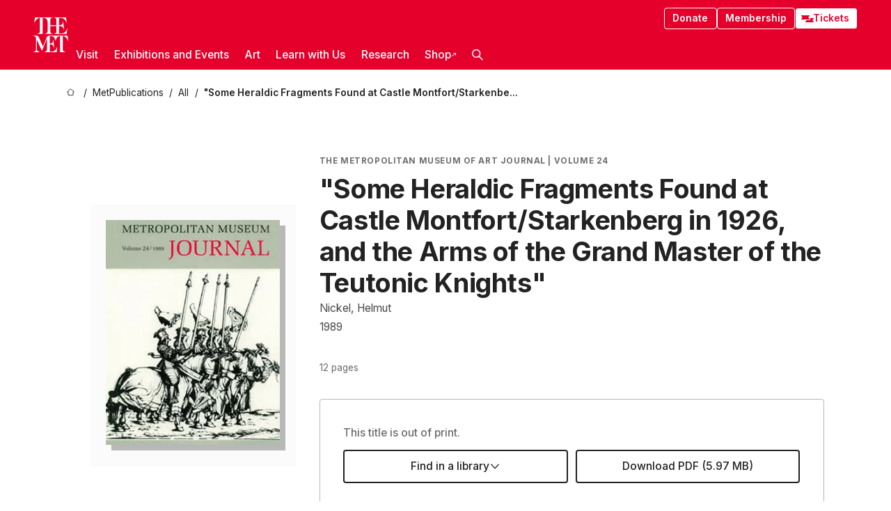

--- FILE ---
content_type: text/html; charset=utf-8
request_url: https://www.metmuseum.org/met-publications/heraldic-fragments-at-castle-montfort-starkenberg-1926-the-metropolitan-museum-journal-v-24-1989
body_size: 28343
content:
<!DOCTYPE html><html lang="en" class="
				__variable_e798ec
				__variable_bfed6e
				__variable_968aec
				__variable_b1e441
				__variable_20add0
				__variable_2ad7ef" data-sentry-component="LocaleLayout" data-sentry-source-file="layout.tsx"><head><meta charSet="utf-8"/><meta name="viewport" content="width=device-width, initial-scale=1"/><link rel="preload" href="/_next/static/media/78dbaeca31577a23-s.p.woff2" as="font" crossorigin="" type="font/woff2"/><link rel="preload" href="/_next/static/media/84a4b0cac32cffbe-s.p.woff2" as="font" crossorigin="" type="font/woff2"/><link rel="preload" href="/_next/static/media/c4b700dcb2187787-s.p.woff2" as="font" crossorigin="" type="font/woff2"/><link rel="preload" href="/_next/static/media/e4af272ccee01ff0-s.p.woff2" as="font" crossorigin="" type="font/woff2"/><link rel="preload" as="image" imageSrcSet="https://cdn.sanity.io/images/cctd4ker/production/cfe9bf1b0788879c46d5da18846c5d212ddeb643-250x323.jpg?w=256&amp;q=75&amp;fit=clip&amp;auto=format 256w, https://cdn.sanity.io/images/cctd4ker/production/cfe9bf1b0788879c46d5da18846c5d212ddeb643-250x323.jpg?w=384&amp;q=75&amp;fit=clip&amp;auto=format 384w, https://cdn.sanity.io/images/cctd4ker/production/cfe9bf1b0788879c46d5da18846c5d212ddeb643-250x323.jpg?w=640&amp;q=75&amp;fit=clip&amp;auto=format 640w, https://cdn.sanity.io/images/cctd4ker/production/cfe9bf1b0788879c46d5da18846c5d212ddeb643-250x323.jpg?w=750&amp;q=75&amp;fit=clip&amp;auto=format 750w, https://cdn.sanity.io/images/cctd4ker/production/cfe9bf1b0788879c46d5da18846c5d212ddeb643-250x323.jpg?w=828&amp;q=75&amp;fit=clip&amp;auto=format 828w, https://cdn.sanity.io/images/cctd4ker/production/cfe9bf1b0788879c46d5da18846c5d212ddeb643-250x323.jpg?w=1080&amp;q=75&amp;fit=clip&amp;auto=format 1080w, https://cdn.sanity.io/images/cctd4ker/production/cfe9bf1b0788879c46d5da18846c5d212ddeb643-250x323.jpg?w=1200&amp;q=75&amp;fit=clip&amp;auto=format 1200w, https://cdn.sanity.io/images/cctd4ker/production/cfe9bf1b0788879c46d5da18846c5d212ddeb643-250x323.jpg?w=1920&amp;q=75&amp;fit=clip&amp;auto=format 1920w, https://cdn.sanity.io/images/cctd4ker/production/cfe9bf1b0788879c46d5da18846c5d212ddeb643-250x323.jpg?w=2048&amp;q=75&amp;fit=clip&amp;auto=format 2048w, https://cdn.sanity.io/images/cctd4ker/production/cfe9bf1b0788879c46d5da18846c5d212ddeb643-250x323.jpg?w=3840&amp;q=75&amp;fit=clip&amp;auto=format 3840w" imageSizes="(max-width: 960px) 85vw, 30vw"/><link rel="stylesheet" href="/_next/static/css/0b9f38a70bdddf23.css" data-precedence="next"/><link rel="stylesheet" href="/_next/static/css/7fd550e1e6b57b10.css" data-precedence="next"/><link rel="stylesheet" href="/_next/static/css/36d7a2405d6a2a7a.css" data-precedence="next"/><link rel="stylesheet" href="/_next/static/css/48ccd572681770ef.css" data-precedence="next"/><link rel="stylesheet" href="/_next/static/css/e27237f6798e7e2b.css" data-precedence="next"/><link rel="stylesheet" href="/_next/static/css/5ef4417e8033aecb.css" data-precedence="next"/><link rel="stylesheet" href="/_next/static/css/99503d5e46e39253.css" data-precedence="next"/><link rel="stylesheet" href="/_next/static/css/9c7fa0b0c3e24e16.css" data-precedence="next"/><link rel="stylesheet" href="/_next/static/css/edec8de73eaa5209.css" data-precedence="next"/><link rel="stylesheet" href="/_next/static/css/48221cf303c9b543.css" data-precedence="next"/><link rel="stylesheet" href="/_next/static/css/1b7ac11f576f87f1.css" data-precedence="next"/><link rel="preload" as="script" fetchPriority="low" href="/_next/static/chunks/webpack-6366d10ff3d907ec.js"/><script src="/_next/static/chunks/3c207711-b18fb694c51ab862.js" async=""></script><script src="/_next/static/chunks/6916-6e66496c5f418c80.js" async=""></script><script src="/_next/static/chunks/main-app-fe7ec39fc1058eb1.js" async=""></script><script src="/_next/static/chunks/5520-f559b9204dddf9aa.js" async=""></script><script src="/_next/static/chunks/3096-5dff2a2771feed56.js" async=""></script><script src="/_next/static/chunks/5011-40e4e20f61fb33e9.js" async=""></script><script src="/_next/static/chunks/7705-e02db262df13926d.js" async=""></script><script src="/_next/static/chunks/app/%5Blocale%5D/(navigation)/layout-f1390006498e5d17.js" async=""></script><script src="/_next/static/chunks/app/%5Blocale%5D/(navigation)/error-98b49a3a0775953b.js" async=""></script><script src="/_next/static/chunks/5557-3fa0d7504b11bac2.js" async=""></script><script src="/_next/static/chunks/6386-6f01ad75a0adad26.js" async=""></script><script src="/_next/static/chunks/1545-4c211248457bce57.js" async=""></script><script src="/_next/static/chunks/7391-05d94d83913e9a8c.js" async=""></script><script src="/_next/static/chunks/5866-5dc60a299bd25ef5.js" async=""></script><script src="/_next/static/chunks/945-a228ca5a3fc96787.js" async=""></script><script src="/_next/static/chunks/63-b6103ad915446b47.js" async=""></script><script src="/_next/static/chunks/5139-12d17c14a1ec25fd.js" async=""></script><script src="/_next/static/chunks/5248-342c02892b3cc4c5.js" async=""></script><script src="/_next/static/chunks/8997-04c5068e4c18fb1e.js" async=""></script><script src="/_next/static/chunks/1962-e9a31d07b62ae48a.js" async=""></script><script src="/_next/static/chunks/4939-8a17aa3351287946.js" async=""></script><script src="/_next/static/chunks/app/%5Blocale%5D/(navigation)/met-publications/%5Bslug%5D/page-0eb4cebccda53f68.js" async=""></script><script src="/_next/static/chunks/app/global-error-8a16f75bb478133f.js" async=""></script><script src="/_next/static/chunks/2585-7ced8e86aa8cd3de.js" async=""></script><script src="/_next/static/chunks/8321-ae52e8920011a0c3.js" async=""></script><script src="/_next/static/chunks/9416-1cf08484d0621370.js" async=""></script><script src="/_next/static/chunks/7163-5cece11df8a66379.js" async=""></script><script src="/_next/static/chunks/app/%5Blocale%5D/(navigation)/met-publications/page-5acab7b4c457cc27.js" async=""></script><script src="/_next/static/chunks/app/%5Blocale%5D/layout-bedf633cb5e6dc6a.js" async=""></script><script src="/_next/static/chunks/app/%5Blocale%5D/error-713d544c9230988f.js" async=""></script><meta name="next-size-adjust" content=""/><title>&quot;Some Heraldic Fragments Found at Castle Montfort/Starkenberg in 1926, and the Arms of the Grand Master of the Teutonic Knights&quot; - The Metropolitan Museum of Art</title><meta name="description" content="The Met presents over 5,000 years of art from around the world for everyone to experience and enjoy."/><link rel="manifest" href="/manifest.webmanifest"/><meta property="og:title" content="&quot;Some Heraldic Fragments Found at Castle Montfort/Starkenberg in 1926, and the Arms of the Grand Master of the Teutonic Knights&quot; - The Metropolitan Museum of Art"/><meta property="og:description" content="The Met presents over 5,000 years of art from around the world for everyone to experience and enjoy."/><meta property="og:image" content="https://cdn.sanity.io/images/cctd4ker/production/cfe9bf1b0788879c46d5da18846c5d212ddeb643-250x323.jpg?w=600&amp;q=75&amp;auto=format"/><meta property="og:image:alt" content="The Metropolitan Museum Journal, v. 24 (1989)"/><meta name="twitter:card" content="summary_large_image"/><meta name="twitter:title" content="&quot;Some Heraldic Fragments Found at Castle Montfort/Starkenberg in 1926, and the Arms of the Grand Master of the Teutonic Knights&quot; - The Metropolitan Museum of Art"/><meta name="twitter:description" content="The Met presents over 5,000 years of art from around the world for everyone to experience and enjoy."/><meta name="twitter:image" content="https://cdn.sanity.io/images/cctd4ker/production/cfe9bf1b0788879c46d5da18846c5d212ddeb643-250x323.jpg?w=600&amp;q=75&amp;auto=format"/><meta name="twitter:image:alt" content="The Metropolitan Museum Journal, v. 24 (1989)"/><link rel="icon" href="/icon?444dbfbfa010ce64" type="image/png" sizes="256x256"/><link rel="apple-touch-icon" href="/apple-icon?caf747e317587ad6" type="image/png"/><script src="/_next/static/chunks/polyfills-42372ed130431b0a.js" noModule=""></script></head><body><div hidden=""><!--$--><!--/$--></div><button class="skip-to-main-content_skipToMainContent__tnLhe button secondary" id="skip-to-main-content-button" data-sentry-component="SkipToMainContent" data-sentry-source-file="index.jsx">Skip to main content</button><header class="global-navigation_header__IRRw8" data-lock-page="false"><div class="global-navigation_headerWrapper__HdeNn"><a title="Homepage" class="global-navigation_logoLink__XBBeM" data-sentry-element="Link" data-sentry-source-file="index.tsx" href="/"><svg xmlns="http://www.w3.org/2000/svg" width="1em" height="1em" viewBox="0 0 40 40" data-sentry-element="MetLogo" data-sentry-source-file="index.tsx"><path fill="currentColor" d="M39.74 27.009a11.6 11.6 0 0 0-.88-1.861 10 10 0 0 0-1.33-1.824 7.6 7.6 0 0 0-1.72-1.387 4 4 0 0 0-2.04-.55v15.4A3 3 0 0 0 34 38a2.65 2.65 0 0 0 .64.883 2.8 2.8 0 0 0 .95.55 3.5 3.5 0 0 0 1.17.19V40h-6.13V21.577a4.9 4.9 0 0 0-2.08.4 4.2 4.2 0 0 0-1.47 1.111 5.3 5.3 0 0 0-.94 1.709 11.5 11.5 0 0 0-.54 2.213h-.26a11.5 11.5 0 0 0-.54-2.194 5.5 5.5 0 0 0-.97-1.718 4.3 4.3 0 0 0-1.54-1.121 5.6 5.6 0 0 0-2.21-.4h-1.36V30h1.24a4 4 0 0 0 .57-.133 2.83 2.83 0 0 0 1.22-.788 3.2 3.2 0 0 0 .68-1.339 7.6 7.6 0 0 0 .21-1.909h.29L24 34.947h-.29a5.83 5.83 0 0 0-1.62-3.228A3.8 3.8 0 0 0 20.84 31h-2.12v8.43h2.19a5.15 5.15 0 0 0 2.17-.456 6.5 6.5 0 0 0 1.79-1.216 8 8 0 0 0 1.39-1.737 10.2 10.2 0 0 0 .96-2.023h.26l-.77 6H12.57v-.38a3.5 3.5 0 0 0 1.17-.19 2.8 2.8 0 0 0 .95-.55 2.5 2.5 0 0 0 .63-.893 2.1 2.1 0 0 0 .18-.987V24.5L10 38h-.5L4 25.593V36.5a4.7 4.7 0 0 0 .37 1.487 2.6 2.6 0 0 0 .64.893 2.7 2.7 0 0 0 .95.55 3.5 3.5 0 0 0 1.16.19V40H0v-.38a3.6 3.6 0 0 0 1.17-.19 2.7 2.7 0 0 0 .94-.55 2.5 2.5 0 0 0 .64-.893 3.05 3.05 0 0 0 .23-1.2V23.362A3.1 3.1 0 0 0 0 21.387v-.379h3.07a4.6 4.6 0 0 1 1.94.37 2.69 2.69 0 0 1 1.28 1.472L11 33.5l4.5-11a2.05 2.05 0 0 1 1.17-1.113 4 4 0 0 1 1.7-.379h20.94l.69 6h-.26Zm-15.93-8.017v-.38a2.17 2.17 0 0 0 2.49-2.525V10h-6.82v6.087a2.17 2.17 0 0 0 2.49 2.525v.38h-8.63v-.38a3.5 3.5 0 0 0 1.17-.189 2.8 2.8 0 0 0 .95-.551 2.6 2.6 0 0 0 .64-.892 3.05 3.05 0 0 0 .23-1.2V5.7a6.8 6.8 0 0 0-.41-2.5 4.04 4.04 0 0 0-1.15-1.644 4.6 4.6 0 0 0-1.8-.9 9.2 9.2 0 0 0-2.34-.275v18.612H4.49v-.38a3.5 3.5 0 0 0 1.17-.189 2.8 2.8 0 0 0 .95-.551 2.6 2.6 0 0 0 .64-.883 3 3 0 0 0 .23-1.206V.384a3.94 3.94 0 0 0-1.98.56 8.3 8.3 0 0 0-1.82 1.4 12 12 0 0 0-1.47 1.814 8.7 8.7 0 0 0-.94 1.851h-.26l.77-6h20.19v.38a2.217 2.217 0 0 0-2.49 2.526V9h6.82V2.906A2.22 2.22 0 0 0 23.81.38V0h13.67l.77 6h-.26a10.3 10.3 0 0 0-.96-2.022 8 8 0 0 0-1.39-1.738 6.4 6.4 0 0 0-1.8-1.215 5.15 5.15 0 0 0-2.17-.456h-2.21V9h1.32a3.84 3.84 0 0 0 1.98-.861 4.34 4.34 0 0 0 1.03-3.315h.29l1.18 9.117h-.29a5.9 5.9 0 0 0-.72-1.89A4.64 4.64 0 0 0 31.64 10h-2.18v8.423h2.95a5.15 5.15 0 0 0 2.17-.456 6.7 6.7 0 0 0 1.8-1.216 8.3 8.3 0 0 0 1.39-1.737 11.5 11.5 0 0 0 .96-2.023h.26l-.78 6h-14.4Z"></path></svg></a><div class="global-navigation_smallControls__VohT6"><a class="global-navigation_navButton__BU8Aa global-navigation_ticketLink__9VeAY" data-sentry-element="Link" data-sentry-component="TicketLink" data-sentry-source-file="index.tsx" href="https://engage.metmuseum.org/admission/?promocode=59559"><div class="global-navigation_tickets__H0byM"><svg xmlns="http://www.w3.org/2000/svg" width="1em" height="1em" fill="none" viewBox="0 0 14 8" class="global-navigation_ticket__qAYYN global-navigation_ticket1__P_Vov" data-sentry-element="TicketIcon" data-sentry-source-file="index.tsx"><mask id="ticket2_svg__a" width="15" height="9" x="-0.5" y="-0.5" fill="#000" maskUnits="userSpaceOnUse"><path fill="#fff" d="M-.5-.5h15v9h-15z"></path><path d="M13.5 2.5a1.5 1.5 0 0 0 0 3v2H.5v-2a1.5 1.5 0 1 0 0-3v-2h13z"></path></mask><path fill="currentColor" d="M13.5 2.5a1.5 1.5 0 0 0 0 3v2H.5v-2a1.5 1.5 0 1 0 0-3v-2h13z"></path><path fill="#fff" d="M13.5 2.5V3h.5v-.5zm0 3h.5V5h-.5zm0 2V8h.5v-.5zm-13 0H0V8h.5zm0-2V5H0v.5zm0-3H0V3h.5zm0-2V0H0v.5zm13 0h.5V0h-.5zm0 2V2a2 2 0 0 0-2 2h1a1 1 0 0 1 1-1zM12 4h-.5a2 2 0 0 0 2 2V5a1 1 0 0 1-1-1zm1.5 1.5H13v2h1v-2zm0 2V7H.5v1h13zm-13 0H1v-2H0v2zm0-2V6a2 2 0 0 0 2-2h-1a1 1 0 0 1-1 1zM2 4h.5a2 2 0 0 0-2-2v1a1 1 0 0 1 1 1zM.5 2.5H1v-2H0v2zm0-2V1h13V0H.5zm13 0H13v2h1v-2z" mask="url(#ticket2_svg__a)"></path></svg><svg xmlns="http://www.w3.org/2000/svg" width="1em" height="1em" fill="none" viewBox="0 0 14 8" class="global-navigation_ticket__qAYYN global-navigation_ticket2__IS2iJ" data-sentry-element="TicketIcon" data-sentry-source-file="index.tsx"><mask id="ticket2_svg__a" width="15" height="9" x="-0.5" y="-0.5" fill="#000" maskUnits="userSpaceOnUse"><path fill="#fff" d="M-.5-.5h15v9h-15z"></path><path d="M13.5 2.5a1.5 1.5 0 0 0 0 3v2H.5v-2a1.5 1.5 0 1 0 0-3v-2h13z"></path></mask><path fill="currentColor" d="M13.5 2.5a1.5 1.5 0 0 0 0 3v2H.5v-2a1.5 1.5 0 1 0 0-3v-2h13z"></path><path fill="#fff" d="M13.5 2.5V3h.5v-.5zm0 3h.5V5h-.5zm0 2V8h.5v-.5zm-13 0H0V8h.5zm0-2V5H0v.5zm0-3H0V3h.5zm0-2V0H0v.5zm13 0h.5V0h-.5zm0 2V2a2 2 0 0 0-2 2h1a1 1 0 0 1 1-1zM12 4h-.5a2 2 0 0 0 2 2V5a1 1 0 0 1-1-1zm1.5 1.5H13v2h1v-2zm0 2V7H.5v1h13zm-13 0H1v-2H0v2zm0-2V6a2 2 0 0 0 2-2h-1a1 1 0 0 1-1 1zM2 4h.5a2 2 0 0 0-2-2v1a1 1 0 0 1 1 1zM.5 2.5H1v-2H0v2zm0-2V1h13V0H.5zm13 0H13v2h1v-2z" mask="url(#ticket2_svg__a)"></path></svg></div>Tickets</a><button title="Search Button" role="button"><svg xmlns="http://www.w3.org/2000/svg" width="1em" height="1em" viewBox="0 0 16 16" class="global-navigation_icon__c_VgD" style="transform:rotate(270deg)" data-sentry-element="SearchIcon" data-sentry-source-file="index.tsx"><path fill="currentColor" d="M9.8 12.393a6.14 6.14 0 0 1-3.78-1.319L1.09 16 0 14.905l4.93-4.928a6.1 6.1 0 0 1-1.32-3.781 6.2 6.2 0 1 1 6.19 6.197m0-10.844a4.648 4.648 0 1 0 4.65 4.648A4.646 4.646 0 0 0 9.8 1.549"></path></svg></button><button role="button" title="Toggle Menu"><svg xmlns="http://www.w3.org/2000/svg" width="1em" height="1em" viewBox="0 0 20 20" class="global-navigation_icon__c_VgD global-navigation_navIcon__ddrLp"><path fill="currentColor" d="M0 20v-2h20v2zM0 9h20v2H0zm0-9h20v2H0z"></path></svg></button></div></div><div class="global-navigation_links__vbg_A "><div class="global-navigation_topLinks__E7EOx"><a class="global-navigation_navButton__BU8Aa" data-sentry-element="Link" data-sentry-source-file="index.tsx" href="https://engage.metmuseum.org/donate?promocode=60313">Donate</a><a class="global-navigation_navButton__BU8Aa" data-sentry-element="Link" data-sentry-component="MembershipLink" data-sentry-source-file="index.tsx" href="https://engage.metmuseum.org/members/membership/?promocode=60317">Membership</a><a class="global-navigation_navButton__BU8Aa global-navigation_ticketLink__9VeAY" data-sentry-element="Link" data-sentry-component="TicketLink" data-sentry-source-file="index.tsx" href="https://engage.metmuseum.org/admission/?promocode=59559"><div class="global-navigation_tickets__H0byM"><svg xmlns="http://www.w3.org/2000/svg" width="1em" height="1em" fill="none" viewBox="0 0 14 8" class="global-navigation_ticket__qAYYN global-navigation_ticket1__P_Vov" data-sentry-element="TicketIcon" data-sentry-source-file="index.tsx"><mask id="ticket2_svg__a" width="15" height="9" x="-0.5" y="-0.5" fill="#000" maskUnits="userSpaceOnUse"><path fill="#fff" d="M-.5-.5h15v9h-15z"></path><path d="M13.5 2.5a1.5 1.5 0 0 0 0 3v2H.5v-2a1.5 1.5 0 1 0 0-3v-2h13z"></path></mask><path fill="currentColor" d="M13.5 2.5a1.5 1.5 0 0 0 0 3v2H.5v-2a1.5 1.5 0 1 0 0-3v-2h13z"></path><path fill="#fff" d="M13.5 2.5V3h.5v-.5zm0 3h.5V5h-.5zm0 2V8h.5v-.5zm-13 0H0V8h.5zm0-2V5H0v.5zm0-3H0V3h.5zm0-2V0H0v.5zm13 0h.5V0h-.5zm0 2V2a2 2 0 0 0-2 2h1a1 1 0 0 1 1-1zM12 4h-.5a2 2 0 0 0 2 2V5a1 1 0 0 1-1-1zm1.5 1.5H13v2h1v-2zm0 2V7H.5v1h13zm-13 0H1v-2H0v2zm0-2V6a2 2 0 0 0 2-2h-1a1 1 0 0 1-1 1zM2 4h.5a2 2 0 0 0-2-2v1a1 1 0 0 1 1 1zM.5 2.5H1v-2H0v2zm0-2V1h13V0H.5zm13 0H13v2h1v-2z" mask="url(#ticket2_svg__a)"></path></svg><svg xmlns="http://www.w3.org/2000/svg" width="1em" height="1em" fill="none" viewBox="0 0 14 8" class="global-navigation_ticket__qAYYN global-navigation_ticket2__IS2iJ" data-sentry-element="TicketIcon" data-sentry-source-file="index.tsx"><mask id="ticket2_svg__a" width="15" height="9" x="-0.5" y="-0.5" fill="#000" maskUnits="userSpaceOnUse"><path fill="#fff" d="M-.5-.5h15v9h-15z"></path><path d="M13.5 2.5a1.5 1.5 0 0 0 0 3v2H.5v-2a1.5 1.5 0 1 0 0-3v-2h13z"></path></mask><path fill="currentColor" d="M13.5 2.5a1.5 1.5 0 0 0 0 3v2H.5v-2a1.5 1.5 0 1 0 0-3v-2h13z"></path><path fill="#fff" d="M13.5 2.5V3h.5v-.5zm0 3h.5V5h-.5zm0 2V8h.5v-.5zm-13 0H0V8h.5zm0-2V5H0v.5zm0-3H0V3h.5zm0-2V0H0v.5zm13 0h.5V0h-.5zm0 2V2a2 2 0 0 0-2 2h1a1 1 0 0 1 1-1zM12 4h-.5a2 2 0 0 0 2 2V5a1 1 0 0 1-1-1zm1.5 1.5H13v2h1v-2zm0 2V7H.5v1h13zm-13 0H1v-2H0v2zm0-2V6a2 2 0 0 0 2-2h-1a1 1 0 0 1-1 1zM2 4h.5a2 2 0 0 0-2-2v1a1 1 0 0 1 1 1zM.5 2.5H1v-2H0v2zm0-2V1h13V0H.5zm13 0H13v2h1v-2z" mask="url(#ticket2_svg__a)"></path></svg></div>Tickets</a></div><nav class="global-navigation_navLinks__fTjsN"><ul class="global-navigation_topLevelLinks__dM0fN"><li class="nav-item_navItem__tZNvf " data-nav-item="true" data-open="false"><button class="nav-item_innerText__pWlnO" data-nav-id="Visit">Visit<span class="nav-item_icon__evAIq"><svg xmlns="http://www.w3.org/2000/svg" width="1em" height="1em" fill="none" viewBox="0 0 48 48"><path fill="currentColor" d="m39.23 13.132 2.913 2.802-18.011 18.923-18-18.92 2.866-2.77 15.134 16.162z"></path></svg></span></button></li><li class="nav-item_navItem__tZNvf " data-nav-item="true" data-open="false"><button class="nav-item_innerText__pWlnO" data-nav-id="Exhibitions and Events">Exhibitions and Events<span class="nav-item_icon__evAIq"><svg xmlns="http://www.w3.org/2000/svg" width="1em" height="1em" fill="none" viewBox="0 0 48 48"><path fill="currentColor" d="m39.23 13.132 2.913 2.802-18.011 18.923-18-18.92 2.866-2.77 15.134 16.162z"></path></svg></span></button></li><li class="nav-item_navItem__tZNvf " data-nav-item="true" data-open="false"><button class="nav-item_innerText__pWlnO" data-nav-id="Art">Art<span class="nav-item_icon__evAIq"><svg xmlns="http://www.w3.org/2000/svg" width="1em" height="1em" fill="none" viewBox="0 0 48 48"><path fill="currentColor" d="m39.23 13.132 2.913 2.802-18.011 18.923-18-18.92 2.866-2.77 15.134 16.162z"></path></svg></span></button></li><li class="nav-item_navItem__tZNvf " data-nav-item="true" data-open="false"><button class="nav-item_innerText__pWlnO" data-nav-id="Learn with Us">Learn with Us<span class="nav-item_icon__evAIq"><svg xmlns="http://www.w3.org/2000/svg" width="1em" height="1em" fill="none" viewBox="0 0 48 48"><path fill="currentColor" d="m39.23 13.132 2.913 2.802-18.011 18.923-18-18.92 2.866-2.77 15.134 16.162z"></path></svg></span></button></li><li class="nav-item_navItem__tZNvf " data-nav-item="true" data-open="false"><button class="nav-item_innerText__pWlnO" data-nav-id="Research">Research<span class="nav-item_icon__evAIq"><svg xmlns="http://www.w3.org/2000/svg" width="1em" height="1em" fill="none" viewBox="0 0 48 48"><path fill="currentColor" d="m39.23 13.132 2.913 2.802-18.011 18.923-18-18.92 2.866-2.77 15.134 16.162z"></path></svg></span></button></li><li class="nav-item_navItem__tZNvf undefined"><a target="_blank" rel="noopener noreferrer" class="nav-item_innerText__pWlnO" data-nav-id="Shop" href="https://store.metmuseum.org/?utm_source=mainmuseum&amp;utm_medium=metmuseum.org&amp;utm_campaign=topnav-static">Shop<svg xmlns="http://www.w3.org/2000/svg" width="1em" height="1em" fill="none" viewBox="0 0 48 48" class="nav-item_externalIcon__JI1JB"><path fill="currentColor" fill-rule="evenodd" d="M41.993 9.717v20.96h-5.287V15.661L9.744 41.5 6 37.912l26.962-25.838H17.293V7h24.7c.01 0 .007.958.003 1.761l-.002.603a2.4 2.4 0 0 1 0 .353" clip-rule="evenodd"></path></svg></a></li><li class="global-navigation_searchItem__hFDIS" data-sentry-component="SearchItem" data-sentry-source-file="index.tsx"><button class="global-navigation_searchButton__nC3QK" role="button" title="Open the search box"><svg xmlns="http://www.w3.org/2000/svg" width="1em" height="1em" viewBox="0 0 16 16" class="icon" style="transform:rotate(270deg)" data-sentry-element="SearchIcon" data-sentry-source-file="index.tsx"><path fill="currentColor" d="M9.8 12.393a6.14 6.14 0 0 1-3.78-1.319L1.09 16 0 14.905l4.93-4.928a6.1 6.1 0 0 1-1.32-3.781 6.2 6.2 0 1 1 6.19 6.197m0-10.844a4.648 4.648 0 1 0 4.65 4.648A4.646 4.646 0 0 0 9.8 1.549"></path></svg></button></li></ul><div class="global-navigation_mobileOnly__QK25I"><a class="global-navigation_navButton__BU8Aa global-navigation_ticketLink__9VeAY" data-sentry-element="Link" data-sentry-component="TicketLink" data-sentry-source-file="index.tsx" href="https://engage.metmuseum.org/admission/?promocode=59559"><div class="global-navigation_tickets__H0byM"><svg xmlns="http://www.w3.org/2000/svg" width="1em" height="1em" fill="none" viewBox="0 0 14 8" class="global-navigation_ticket__qAYYN global-navigation_ticket1__P_Vov" data-sentry-element="TicketIcon" data-sentry-source-file="index.tsx"><mask id="ticket2_svg__a" width="15" height="9" x="-0.5" y="-0.5" fill="#000" maskUnits="userSpaceOnUse"><path fill="#fff" d="M-.5-.5h15v9h-15z"></path><path d="M13.5 2.5a1.5 1.5 0 0 0 0 3v2H.5v-2a1.5 1.5 0 1 0 0-3v-2h13z"></path></mask><path fill="currentColor" d="M13.5 2.5a1.5 1.5 0 0 0 0 3v2H.5v-2a1.5 1.5 0 1 0 0-3v-2h13z"></path><path fill="#fff" d="M13.5 2.5V3h.5v-.5zm0 3h.5V5h-.5zm0 2V8h.5v-.5zm-13 0H0V8h.5zm0-2V5H0v.5zm0-3H0V3h.5zm0-2V0H0v.5zm13 0h.5V0h-.5zm0 2V2a2 2 0 0 0-2 2h1a1 1 0 0 1 1-1zM12 4h-.5a2 2 0 0 0 2 2V5a1 1 0 0 1-1-1zm1.5 1.5H13v2h1v-2zm0 2V7H.5v1h13zm-13 0H1v-2H0v2zm0-2V6a2 2 0 0 0 2-2h-1a1 1 0 0 1-1 1zM2 4h.5a2 2 0 0 0-2-2v1a1 1 0 0 1 1 1zM.5 2.5H1v-2H0v2zm0-2V1h13V0H.5zm13 0H13v2h1v-2z" mask="url(#ticket2_svg__a)"></path></svg><svg xmlns="http://www.w3.org/2000/svg" width="1em" height="1em" fill="none" viewBox="0 0 14 8" class="global-navigation_ticket__qAYYN global-navigation_ticket2__IS2iJ" data-sentry-element="TicketIcon" data-sentry-source-file="index.tsx"><mask id="ticket2_svg__a" width="15" height="9" x="-0.5" y="-0.5" fill="#000" maskUnits="userSpaceOnUse"><path fill="#fff" d="M-.5-.5h15v9h-15z"></path><path d="M13.5 2.5a1.5 1.5 0 0 0 0 3v2H.5v-2a1.5 1.5 0 1 0 0-3v-2h13z"></path></mask><path fill="currentColor" d="M13.5 2.5a1.5 1.5 0 0 0 0 3v2H.5v-2a1.5 1.5 0 1 0 0-3v-2h13z"></path><path fill="#fff" d="M13.5 2.5V3h.5v-.5zm0 3h.5V5h-.5zm0 2V8h.5v-.5zm-13 0H0V8h.5zm0-2V5H0v.5zm0-3H0V3h.5zm0-2V0H0v.5zm13 0h.5V0h-.5zm0 2V2a2 2 0 0 0-2 2h1a1 1 0 0 1 1-1zM12 4h-.5a2 2 0 0 0 2 2V5a1 1 0 0 1-1-1zm1.5 1.5H13v2h1v-2zm0 2V7H.5v1h13zm-13 0H1v-2H0v2zm0-2V6a2 2 0 0 0 2-2h-1a1 1 0 0 1-1 1zM2 4h.5a2 2 0 0 0-2-2v1a1 1 0 0 1 1 1zM.5 2.5H1v-2H0v2zm0-2V1h13V0H.5zm13 0H13v2h1v-2z" mask="url(#ticket2_svg__a)"></path></svg></div>Tickets</a><a class="global-navigation_navButton__BU8Aa" data-sentry-element="Link" data-sentry-component="MembershipLink" data-sentry-source-file="index.tsx" href="https://engage.metmuseum.org/members/membership/?promocode=60317">Membership</a></div></nav></div></header><main data-sentry-component="PublicationDetailPage" data-sentry-source-file="page.tsx"><nav class="breadcrumbs_breadcrumbs__p9HFN" aria-label="breadcrumbs" data-sentry-component="Breadcrumbs" data-sentry-source-file="index.tsx"><span class="breadcrumbs_linkWrapper__xepu_"><a aria-label="home" class="breadcrumbs_link__AxWe_" data-sentry-element="Link" data-sentry-source-file="index.tsx" href="/"><svg xmlns="http://www.w3.org/2000/svg" width="1em" height="1em" fill="none" viewBox="0 0 12 12" class="breadcrumbs_svg__HHQCV" data-sentry-element="HomeIcon" data-sentry-source-file="index.tsx"><path stroke="currentColor" d="M6.154.89a.235.235 0 0 0-.307 0L.754 5.25c-.173.147-.071.435.153.435h1.256v4.68c0 .136.107.246.24.246h7.194c.133 0 .24-.11.24-.246v-4.68h1.256c.224 0 .326-.288.154-.435z"></path></svg></a></span><span class="breadcrumbs_linkWrapper__xepu_"><a title="MetPublications" aria-label="MetPublications" class="breadcrumbs_link__AxWe_" href="/met-publications"><span data-sentry-element="Markdown" data-sentry-component="MarkdownParser" data-sentry-source-file="index.jsx">MetPublications</span></a></span><span class="breadcrumbs_linkWrapper__xepu_"><a title="All" aria-label="All" class="breadcrumbs_link__AxWe_" href="/met-publications/all"><span data-sentry-element="Markdown" data-sentry-component="MarkdownParser" data-sentry-source-file="index.jsx">All</span></a></span><span class="breadcrumbs_lastItem__awDMN"><span class="breadcrumbs_truncatedSegment__Z3us6" title="&quot;Some Heraldic Fragments Found at Castle Montfort/Starkenberg in 1926, and the Arms of the Grand Master of the Teutonic Knights&quot;"><span data-sentry-element="Markdown" data-sentry-component="MarkdownParser" data-sentry-source-file="index.jsx">&quot;Some Heraldic Fragments Found at Castle Montfort/Starkenberg in 1926, and the Arms of the Grand Master of the Teutonic Knights&quot;</span></span></span></nav><section class="page-section_clampedWidthWrapper__kBLdL" data-sentry-element="PageSection" data-sentry-component="PageSection" data-sentry-source-file="index.tsx"><div class="publication-details-box_box__dRKHI"><div class="publication-details-box_imageWrapper__B32n6"><div class="publication-details-box_imageBox__z_LSG"><img alt="The Metropolitan Museum Journal, v. 24 (1989)" data-loading="true" data-sentry-element="Image" data-sentry-component="SanityImage" data-sentry-source-file="index.tsx" width="250" height="323" decoding="async" data-nimg="1" class="
				sanity-image_img__cWxRo
				sanity-image_default__50JPT
				publication-details-box_image__RhW7c
			" style="color:transparent;--img-bg-color:#b6bfae;--img-color:#000" sizes="(max-width: 960px) 85vw, 30vw" srcSet="https://cdn.sanity.io/images/cctd4ker/production/cfe9bf1b0788879c46d5da18846c5d212ddeb643-250x323.jpg?w=256&amp;q=75&amp;fit=clip&amp;auto=format 256w, https://cdn.sanity.io/images/cctd4ker/production/cfe9bf1b0788879c46d5da18846c5d212ddeb643-250x323.jpg?w=384&amp;q=75&amp;fit=clip&amp;auto=format 384w, https://cdn.sanity.io/images/cctd4ker/production/cfe9bf1b0788879c46d5da18846c5d212ddeb643-250x323.jpg?w=640&amp;q=75&amp;fit=clip&amp;auto=format 640w, https://cdn.sanity.io/images/cctd4ker/production/cfe9bf1b0788879c46d5da18846c5d212ddeb643-250x323.jpg?w=750&amp;q=75&amp;fit=clip&amp;auto=format 750w, https://cdn.sanity.io/images/cctd4ker/production/cfe9bf1b0788879c46d5da18846c5d212ddeb643-250x323.jpg?w=828&amp;q=75&amp;fit=clip&amp;auto=format 828w, https://cdn.sanity.io/images/cctd4ker/production/cfe9bf1b0788879c46d5da18846c5d212ddeb643-250x323.jpg?w=1080&amp;q=75&amp;fit=clip&amp;auto=format 1080w, https://cdn.sanity.io/images/cctd4ker/production/cfe9bf1b0788879c46d5da18846c5d212ddeb643-250x323.jpg?w=1200&amp;q=75&amp;fit=clip&amp;auto=format 1200w, https://cdn.sanity.io/images/cctd4ker/production/cfe9bf1b0788879c46d5da18846c5d212ddeb643-250x323.jpg?w=1920&amp;q=75&amp;fit=clip&amp;auto=format 1920w, https://cdn.sanity.io/images/cctd4ker/production/cfe9bf1b0788879c46d5da18846c5d212ddeb643-250x323.jpg?w=2048&amp;q=75&amp;fit=clip&amp;auto=format 2048w, https://cdn.sanity.io/images/cctd4ker/production/cfe9bf1b0788879c46d5da18846c5d212ddeb643-250x323.jpg?w=3840&amp;q=75&amp;fit=clip&amp;auto=format 3840w" src="https://cdn.sanity.io/images/cctd4ker/production/cfe9bf1b0788879c46d5da18846c5d212ddeb643-250x323.jpg?w=3840&amp;q=75&amp;fit=clip&amp;auto=format"/></div></div><div class="publication-details-box_publicationText__CwWiF"><div class="publication-details-box_eyebrow__ze08r">THE METROPOLITAN MUSEUM OF ART JOURNAL<!-- --> | VOLUME 24</div><h1 style="margin:0"><span data-sentry-element="Markdown" data-sentry-component="MarkdownParser" data-sentry-source-file="index.jsx">&quot;Some Heraldic Fragments Found at Castle Montfort/Starkenberg in 1926, and the Arms of the Grand Master of the Teutonic Knights&quot;</span></h1><div class="publication-details-box_authorText__WeZg9">Nickel, Helmut</div><div class="publication-details-box_authorText__WeZg9">1989</div><div class="publication-details-box_additionalDetails__tJaHx"><div>12<!-- --> pages</div></div><div class="library-and-store-links_container__uZIAB" data-sentry-component="LibraryAndStoreLinks" data-sentry-source-file="index.tsx"><div class="library-and-store-links_printStatusMessage__wCYGV">This title is out of print.</div><div style="--grid-gap:var(--spacing-micro);--grid-columns:2" class="grid_gridByColumnCount__TeDpp grid_grid__Z8NYn " data-sentry-element="Element" data-sentry-source-file="index.tsx" data-sentry-component="GridContainer"><div class="dropdown-navigation_container__umkPG" data-sentry-component="DropdownNavigation" data-sentry-source-file="index.tsx"><button class="dropdown-navigation_button__Wy6bS secondary" data-sentry-element="Button" data-sentry-source-file="index.tsx" data-sentry-component="Button">Find in a library<svg xmlns="http://www.w3.org/2000/svg" width="1em" height="1em" fill="none" viewBox="0 0 48 48" class="undefined undefined" data-sentry-element="ChevronDown" data-sentry-source-file="index.tsx"><path fill="currentColor" d="m39.23 13.132 2.913 2.802-18.011 18.923-18-18.92 2.866-2.77 15.134 16.162z"></path></svg></button></div><a class="button secondary" href="https://cdn.sanity.io/files/cctd4ker/production/443a28ad5fb3d574c1212e7ac785e4b1fda42565.pdf">Download PDF (<!-- -->5.97 MB<!-- -->)</a></div></div></div></div></section><section class="page-section_wrapper__mFtQK" data-sentry-element="PageSection" data-sentry-source-file="index.tsx" data-sentry-component="PageSection"><div class="tab-drawer_wrapper__Go80z " data-sentry-component="TabDrawers" data-sentry-source-file="index.tsx"><div class="tabs_wrapper__xVpUT" data-sentry-component="Tabs" data-sentry-source-file="index.jsx"><fieldset class="tabs_fieldset__NRtDM"><legend data-sentry-element="Element" data-sentry-source-file="index.tsx" class="screen-reader-only_text__226tQ" data-sentry-component="ScreenReaderOnly">View More Publication Info</legend><div class="tabs_tab__shByP"><input type="radio" id="About the authors-tab-id" class="tabs_input__mwg3g" name="publications-tabs" checked="" value="About the authors"/><label for="About the authors-tab-id" class="tabs_label__YG6gQ tabs_small__4mOy2"><div class="tabs_tabText__tixoU">About the authors</div></label></div></fieldset></div><div class="tab-drawer_bodyWrapper__qg8iy tab-drawer_divider__uAZwv"><div data-sentry-component="ReadMoreWrapper" data-sentry-source-file="index.tsx"><div style="--max-wrapper-height:1750px" class="
					read-more-wrapper_wrapper__qmIh8
					
					read-more-wrapper_hasOverFlow__JrJyo" data-testid="read-more-content"><div style="display:flex;flex-direction:column;flex-wrap:nowrap;gap:var(--spacing-xs)" data-sentry-element="Element" data-sentry-component="FlexContainer" data-sentry-source-file="index.jsx"><div class="person-card_personCard__NbYbq" data-sentry-component="PersonCard" data-sentry-source-file="index.tsx"><div class="person-card_imageWrapper___nkJh"><svg xmlns="http://www.w3.org/2000/svg" width="1em" height="1em" fill="none" viewBox="0 0 118 157" class="person-card_noImage__fMiMk"><path fill="#E3E3E3" fill-rule="evenodd" d="M22 37.5C22 58.21 38.79 75 59.5 75S97 58.21 97 37.5 80.21 0 59.5 0 22 16.79 22 37.5M59 75c-32.585 0-59 36.713-59 82h118c0-45.287-26.415-82-59-82" clip-rule="evenodd"></path></svg></div><div class="person-card_body__EWv0i"><h4 class="person-card_name__zEKc_">Helmut Nickel</h4><div class="person-card_subHeading__jzrxv"></div><div><div data-sentry-component="ReadMoreWrapper" data-sentry-source-file="index.tsx"><div style="--max-wrapper-height:280px" class="
					read-more-wrapper_wrapper__qmIh8
					
					read-more-wrapper_hasOverFlow__JrJyo" data-testid="read-more-content"></div></div></div></div></div></div></div></div></div></div></section><section id="met-art-in-publication" class="page-section_clampedWidthWrapper__kBLdL" data-sentry-component="PageSection" data-sentry-source-file="index.tsx"><div class="component-header_wrapper__kS6_W" data-sentry-component="ComponentHeader" data-sentry-source-file="index.tsx"><div class="component-header_titleAndLinkWrapper__mDA0q"><div><h2 class="component-header_title__n0SA_"><span data-sentry-element="Markdown" data-sentry-component="MarkdownParser" data-sentry-source-file="index.jsx">Met Art in Publication</span></h2></div></div><p class="component-header_description__yxN6Q"></p></div><div data-sentry-component="ObjectsWithViewer" data-sentry-source-file="index.tsx"><section class="object-grid_grid__hKKqs" data-sentry-component="ObjectGrid" data-sentry-source-file="index.tsx"><figure class="collection-object_collectionObject__Bs7VE collection-object" data-accession-number="28.99.72" data-sentry-component="BaseCollectionObject" data-sentry-source-file="index.tsx"><div class="collection-object_imageWrapper__0Pool"><a class="redundant-link_redundantlink__b5TFR" aria-hidden="true" tabindex="-1" data-sentry-element="GTMLink" data-sentry-source-file="index.jsx" data-sentry-component="RedundantLink" href="/art/collection/search/26502"></a><img loading="lazy" class="collection-object_image__snLsj collection-object_gridView__XyXz6" src="https://collectionapi.metmuseum.org/api/collection/v1/iiif/26502/66006/main-image" alt="Coin (Denier) of Henry I of Cyprus (1218–1253), Silver, Cypriote"/></div><div class="holding-type-badges_badges__r5YiA holding-type-badges_small___t53B " data-sentry-component="HoldingTypeBadges" data-sentry-source-file="index.tsx"></div><figcaption class="collection-object_caption__lALJ0" data-sentry-element="figcaption" data-sentry-source-file="index.tsx"><div class="collection-object_title__0XG31"><a class="collection-object_link__DaCC0" title="Coin (Denier) of Henry I of Cyprus (1218–1253)" data-sentry-element="Link" data-sentry-source-file="index.tsx" href="/art/collection/search/26502"><span data-sentry-element="Markdown" data-sentry-component="LegacyOrMarkdownParser" data-sentry-source-file="index.tsx">Coin (Denier) of Henry I of Cyprus (1218–1253)</span></a></div><div class="collection-object_body__8q6dM"><div class="collection-object_culture__BaSXn">Cypriote</div><div>1218–53</div></div></figcaption></figure><figure class="collection-object_collectionObject__Bs7VE collection-object" data-accession-number="28.99.37" data-sentry-component="BaseCollectionObject" data-sentry-source-file="index.tsx"><div class="collection-object_imageWrapper__0Pool"><a class="redundant-link_redundantlink__b5TFR" aria-hidden="true" tabindex="-1" data-sentry-element="GTMLink" data-sentry-source-file="index.jsx" data-sentry-component="RedundantLink" href="/art/collection/search/26473"></a><img loading="lazy" class="collection-object_image__snLsj collection-object_gridView__XyXz6" src="https://collectionapi.metmuseum.org/api/collection/v1/iiif/26473/1902909/main-image" alt="Fragment of Mail, Steel, probably European"/></div><div class="holding-type-badges_badges__r5YiA holding-type-badges_small___t53B " data-sentry-component="HoldingTypeBadges" data-sentry-source-file="index.tsx"></div><figcaption class="collection-object_caption__lALJ0" data-sentry-element="figcaption" data-sentry-source-file="index.tsx"><div class="collection-object_title__0XG31"><a class="collection-object_link__DaCC0" title="Fragment of Mail" data-sentry-element="Link" data-sentry-source-file="index.tsx" href="/art/collection/search/26473"><span data-sentry-element="Markdown" data-sentry-component="LegacyOrMarkdownParser" data-sentry-source-file="index.tsx">Fragment of Mail</span></a></div><div class="collection-object_body__8q6dM"><div class="collection-object_culture__BaSXn">probably European</div><div>before 1271</div></div></figcaption></figure><figure class="collection-object_collectionObject__Bs7VE collection-object" data-accession-number="28.99.11" data-sentry-component="BaseCollectionObject" data-sentry-source-file="index.tsx"><div class="collection-object_imageWrapper__0Pool"><a class="redundant-link_redundantlink__b5TFR" aria-hidden="true" tabindex="-1" data-sentry-element="GTMLink" data-sentry-source-file="index.jsx" data-sentry-component="RedundantLink" href="/art/collection/search/466805"></a><img loading="lazy" class="collection-object_image__snLsj collection-object_gridView__XyXz6" src="https://collectionapi.metmuseum.org/api/collection/v1/iiif/466805/953401/main-image" alt="Matrices, Cast, Plaster, French or German"/></div><div class="holding-type-badges_badges__r5YiA holding-type-badges_small___t53B " data-sentry-component="HoldingTypeBadges" data-sentry-source-file="index.tsx"></div><figcaption class="collection-object_caption__lALJ0" data-sentry-element="figcaption" data-sentry-source-file="index.tsx"><div class="collection-object_title__0XG31"><a class="collection-object_link__DaCC0" title="Matrices, Cast" data-sentry-element="Link" data-sentry-source-file="index.tsx" href="/art/collection/search/466805"><span data-sentry-element="Markdown" data-sentry-component="LegacyOrMarkdownParser" data-sentry-source-file="index.tsx">Matrices, Cast</span></a></div><div class="collection-object_body__8q6dM"><div class="collection-object_culture__BaSXn">French or German</div><div>13th century</div></div></figcaption></figure><figure class="collection-object_collectionObject__Bs7VE collection-object" data-accession-number="28.99.3" data-sentry-component="BaseCollectionObject" data-sentry-source-file="index.tsx"><div class="collection-object_imageWrapper__0Pool"><a class="redundant-link_redundantlink__b5TFR" aria-hidden="true" tabindex="-1" data-sentry-element="GTMLink" data-sentry-source-file="index.jsx" data-sentry-component="RedundantLink" href="/art/collection/search/472525"></a><img loading="lazy" class="collection-object_image__snLsj collection-object_gridView__XyXz6" src="https://collectionapi.metmuseum.org/api/collection/v1/iiif/472525/946544/main-image" alt="Rib from a Groined Ceiling, Stone, polychromy, French or German"/></div><div class="holding-type-badges_badges__r5YiA holding-type-badges_small___t53B " data-sentry-component="HoldingTypeBadges" data-sentry-source-file="index.tsx"></div><figcaption class="collection-object_caption__lALJ0" data-sentry-element="figcaption" data-sentry-source-file="index.tsx"><div class="collection-object_title__0XG31"><a class="collection-object_link__DaCC0" title="Rib from a Groined Ceiling" data-sentry-element="Link" data-sentry-source-file="index.tsx" href="/art/collection/search/472525"><span data-sentry-element="Markdown" data-sentry-component="LegacyOrMarkdownParser" data-sentry-source-file="index.tsx">Rib from a Groined Ceiling</span></a></div><div class="collection-object_body__8q6dM"><div class="collection-object_culture__BaSXn">French or German</div><div>13th century</div></div></figcaption></figure><figure class="collection-object_collectionObject__Bs7VE collection-object" data-accession-number="28.99.4" data-sentry-component="BaseCollectionObject" data-sentry-source-file="index.tsx"><div class="collection-object_imageWrapper__0Pool"><a class="redundant-link_redundantlink__b5TFR" aria-hidden="true" tabindex="-1" data-sentry-element="GTMLink" data-sentry-source-file="index.jsx" data-sentry-component="RedundantLink" href="/art/collection/search/472526"></a><img loading="lazy" class="collection-object_image__snLsj collection-object_gridView__XyXz6" src="https://collectionapi.metmuseum.org/api/collection/v1/iiif/472526/922264/main-image" alt="Part of a Rib from Groined Vaulting, Stone, polychromy, French or German"/></div><div class="holding-type-badges_badges__r5YiA holding-type-badges_small___t53B " data-sentry-component="HoldingTypeBadges" data-sentry-source-file="index.tsx"></div><figcaption class="collection-object_caption__lALJ0" data-sentry-element="figcaption" data-sentry-source-file="index.tsx"><div class="collection-object_title__0XG31"><a class="collection-object_link__DaCC0" title="Part of a Rib from Groined Vaulting" data-sentry-element="Link" data-sentry-source-file="index.tsx" href="/art/collection/search/472526"><span data-sentry-element="Markdown" data-sentry-component="LegacyOrMarkdownParser" data-sentry-source-file="index.tsx">Part of a Rib from Groined Vaulting</span></a></div><div class="collection-object_body__8q6dM"><div class="collection-object_culture__BaSXn">French or German</div><div>13th century</div></div></figcaption></figure></section></div></section><section id="you-may-also-like" class="page-section_wrapper__mFtQK" data-sentry-element="PageSection" data-sentry-component="PageSection" data-sentry-source-file="index.tsx"><div class="component-header_wrapper__kS6_W component-header_clampedWidth__0VK73" data-sentry-component="ComponentHeader" data-sentry-source-file="index.tsx"><div class="component-header_titleAndLinkWrapper__mDA0q"><div><h2 class="component-header_title__n0SA_"><span data-sentry-element="Markdown" data-sentry-component="MarkdownParser" data-sentry-source-file="index.jsx">You May Also Like</span></h2></div></div><p class="component-header_description__yxN6Q"></p></div><div data-sentry-element="Shelf" data-sentry-source-file="index.tsx" class="shelf_wrapper__ZzHm8" data-sentry-component="Shelf"><div class="shelf_accessibilityMessage__9rNf1"><div>A slider containing <!-- -->5<!-- --> items.<br/>Press the down key to skip to the last item.</div></div><div class="shelf_slider__c2o5b"><div class="publication-card_card__I2Znr" data-sentry-component="PublicationCard" data-sentry-source-file="index.tsx"><div class="image_imageWrapper__NwEcQ" style="--image-height:320px" data-sentry-component="PublicationCardImage" data-sentry-source-file="index.tsx"><img alt="&quot;Arms and Armor&quot;: The Metropolitan Museum of Art Bulletin, v. 32, no. 4 (1973-1974)" data-loading="true" data-sentry-element="Image" data-sentry-component="SanityImage" data-sentry-source-file="index.tsx" loading="lazy" width="250" height="320" decoding="async" data-nimg="1" class="
				sanity-image_img__cWxRo
				sanity-image_default__50JPT
				image_image__A9U8F
			" style="color:transparent;--img-bg-color:#5c3434;--img-color:#fff" sizes="250px" srcSet="https://cdn.sanity.io/images/cctd4ker/production/4582e66c0afe4c58d369955e94c480412b3d82a9-250x320.jpg?w=16&amp;q=75&amp;fit=clip&amp;auto=format 16w, https://cdn.sanity.io/images/cctd4ker/production/4582e66c0afe4c58d369955e94c480412b3d82a9-250x320.jpg?w=32&amp;q=75&amp;fit=clip&amp;auto=format 32w, https://cdn.sanity.io/images/cctd4ker/production/4582e66c0afe4c58d369955e94c480412b3d82a9-250x320.jpg?w=48&amp;q=75&amp;fit=clip&amp;auto=format 48w, https://cdn.sanity.io/images/cctd4ker/production/4582e66c0afe4c58d369955e94c480412b3d82a9-250x320.jpg?w=64&amp;q=75&amp;fit=clip&amp;auto=format 64w, https://cdn.sanity.io/images/cctd4ker/production/4582e66c0afe4c58d369955e94c480412b3d82a9-250x320.jpg?w=96&amp;q=75&amp;fit=clip&amp;auto=format 96w, https://cdn.sanity.io/images/cctd4ker/production/4582e66c0afe4c58d369955e94c480412b3d82a9-250x320.jpg?w=128&amp;q=75&amp;fit=clip&amp;auto=format 128w, https://cdn.sanity.io/images/cctd4ker/production/4582e66c0afe4c58d369955e94c480412b3d82a9-250x320.jpg?w=256&amp;q=75&amp;fit=clip&amp;auto=format 256w, https://cdn.sanity.io/images/cctd4ker/production/4582e66c0afe4c58d369955e94c480412b3d82a9-250x320.jpg?w=384&amp;q=75&amp;fit=clip&amp;auto=format 384w, https://cdn.sanity.io/images/cctd4ker/production/4582e66c0afe4c58d369955e94c480412b3d82a9-250x320.jpg?w=640&amp;q=75&amp;fit=clip&amp;auto=format 640w, https://cdn.sanity.io/images/cctd4ker/production/4582e66c0afe4c58d369955e94c480412b3d82a9-250x320.jpg?w=750&amp;q=75&amp;fit=clip&amp;auto=format 750w, https://cdn.sanity.io/images/cctd4ker/production/4582e66c0afe4c58d369955e94c480412b3d82a9-250x320.jpg?w=828&amp;q=75&amp;fit=clip&amp;auto=format 828w, https://cdn.sanity.io/images/cctd4ker/production/4582e66c0afe4c58d369955e94c480412b3d82a9-250x320.jpg?w=1080&amp;q=75&amp;fit=clip&amp;auto=format 1080w, https://cdn.sanity.io/images/cctd4ker/production/4582e66c0afe4c58d369955e94c480412b3d82a9-250x320.jpg?w=1200&amp;q=75&amp;fit=clip&amp;auto=format 1200w, https://cdn.sanity.io/images/cctd4ker/production/4582e66c0afe4c58d369955e94c480412b3d82a9-250x320.jpg?w=1920&amp;q=75&amp;fit=clip&amp;auto=format 1920w, https://cdn.sanity.io/images/cctd4ker/production/4582e66c0afe4c58d369955e94c480412b3d82a9-250x320.jpg?w=2048&amp;q=75&amp;fit=clip&amp;auto=format 2048w, https://cdn.sanity.io/images/cctd4ker/production/4582e66c0afe4c58d369955e94c480412b3d82a9-250x320.jpg?w=3840&amp;q=75&amp;fit=clip&amp;auto=format 3840w" src="https://cdn.sanity.io/images/cctd4ker/production/4582e66c0afe4c58d369955e94c480412b3d82a9-250x320.jpg?w=3840&amp;q=75&amp;fit=clip&amp;auto=format"/><a class="redundant-link_redundantlink__b5TFR" aria-hidden="true" tabindex="-1" data-sentry-element="GTMLink" data-sentry-source-file="index.jsx" data-sentry-component="RedundantLink" href="/met-publications/arms-and-armor-the-metropolitan-museum-of-art-bulletin-v-32-no-4-1973-1974"></a></div><div class="publication-card_body__gdoKj"><h4 class="publication-card_heading__fie9z"><a data-sentry-element="Link" data-sentry-source-file="index.tsx" href="/met-publications/arms-and-armor-the-metropolitan-museum-of-art-bulletin-v-32-no-4-1973-1974"><span data-sentry-element="Markdown" data-sentry-component="MarkdownParser" data-sentry-source-file="index.jsx">&quot;Arms and Armor&quot;</span></a></h4><div class="publication-card_date__0K8zx">1973</div></div><div class="publication-card_badgeWrapper__y1I4t"><div class="badge_badge__Uonuj" style="color:var(--color-grey-900);background-color:var(--color-white-opaque-85)" data-sentry-component="Badge" data-sentry-source-file="index.tsx">Free to download</div></div></div><div class="publication-card_card__I2Znr" data-sentry-component="PublicationCard" data-sentry-source-file="index.tsx"><div class="image_imageWrapper__NwEcQ" style="--image-height:320px" data-sentry-component="PublicationCardImage" data-sentry-source-file="index.tsx"><img alt="&quot;Arms and Armor from the Permanent Collection&quot;: The Metropolitan Museum of Art Bulletin, v. 49, no. 1 (Summer, 1991)" data-loading="true" data-sentry-element="Image" data-sentry-component="SanityImage" data-sentry-source-file="index.tsx" loading="lazy" width="250" height="324" decoding="async" data-nimg="1" class="
				sanity-image_img__cWxRo
				sanity-image_default__50JPT
				image_image__A9U8F
			" style="color:transparent;--img-bg-color:#242c44;--img-color:#fff" sizes="250px" srcSet="https://cdn.sanity.io/images/cctd4ker/production/8cbe1b238bd8a9b86d1cf7581ae55e5defb6439e-250x324.jpg?w=16&amp;q=75&amp;fit=clip&amp;auto=format 16w, https://cdn.sanity.io/images/cctd4ker/production/8cbe1b238bd8a9b86d1cf7581ae55e5defb6439e-250x324.jpg?w=32&amp;q=75&amp;fit=clip&amp;auto=format 32w, https://cdn.sanity.io/images/cctd4ker/production/8cbe1b238bd8a9b86d1cf7581ae55e5defb6439e-250x324.jpg?w=48&amp;q=75&amp;fit=clip&amp;auto=format 48w, https://cdn.sanity.io/images/cctd4ker/production/8cbe1b238bd8a9b86d1cf7581ae55e5defb6439e-250x324.jpg?w=64&amp;q=75&amp;fit=clip&amp;auto=format 64w, https://cdn.sanity.io/images/cctd4ker/production/8cbe1b238bd8a9b86d1cf7581ae55e5defb6439e-250x324.jpg?w=96&amp;q=75&amp;fit=clip&amp;auto=format 96w, https://cdn.sanity.io/images/cctd4ker/production/8cbe1b238bd8a9b86d1cf7581ae55e5defb6439e-250x324.jpg?w=128&amp;q=75&amp;fit=clip&amp;auto=format 128w, https://cdn.sanity.io/images/cctd4ker/production/8cbe1b238bd8a9b86d1cf7581ae55e5defb6439e-250x324.jpg?w=256&amp;q=75&amp;fit=clip&amp;auto=format 256w, https://cdn.sanity.io/images/cctd4ker/production/8cbe1b238bd8a9b86d1cf7581ae55e5defb6439e-250x324.jpg?w=384&amp;q=75&amp;fit=clip&amp;auto=format 384w, https://cdn.sanity.io/images/cctd4ker/production/8cbe1b238bd8a9b86d1cf7581ae55e5defb6439e-250x324.jpg?w=640&amp;q=75&amp;fit=clip&amp;auto=format 640w, https://cdn.sanity.io/images/cctd4ker/production/8cbe1b238bd8a9b86d1cf7581ae55e5defb6439e-250x324.jpg?w=750&amp;q=75&amp;fit=clip&amp;auto=format 750w, https://cdn.sanity.io/images/cctd4ker/production/8cbe1b238bd8a9b86d1cf7581ae55e5defb6439e-250x324.jpg?w=828&amp;q=75&amp;fit=clip&amp;auto=format 828w, https://cdn.sanity.io/images/cctd4ker/production/8cbe1b238bd8a9b86d1cf7581ae55e5defb6439e-250x324.jpg?w=1080&amp;q=75&amp;fit=clip&amp;auto=format 1080w, https://cdn.sanity.io/images/cctd4ker/production/8cbe1b238bd8a9b86d1cf7581ae55e5defb6439e-250x324.jpg?w=1200&amp;q=75&amp;fit=clip&amp;auto=format 1200w, https://cdn.sanity.io/images/cctd4ker/production/8cbe1b238bd8a9b86d1cf7581ae55e5defb6439e-250x324.jpg?w=1920&amp;q=75&amp;fit=clip&amp;auto=format 1920w, https://cdn.sanity.io/images/cctd4ker/production/8cbe1b238bd8a9b86d1cf7581ae55e5defb6439e-250x324.jpg?w=2048&amp;q=75&amp;fit=clip&amp;auto=format 2048w, https://cdn.sanity.io/images/cctd4ker/production/8cbe1b238bd8a9b86d1cf7581ae55e5defb6439e-250x324.jpg?w=3840&amp;q=75&amp;fit=clip&amp;auto=format 3840w" src="https://cdn.sanity.io/images/cctd4ker/production/8cbe1b238bd8a9b86d1cf7581ae55e5defb6439e-250x324.jpg?w=3840&amp;q=75&amp;fit=clip&amp;auto=format"/><a class="redundant-link_redundantlink__b5TFR" aria-hidden="true" tabindex="-1" data-sentry-element="GTMLink" data-sentry-source-file="index.jsx" data-sentry-component="RedundantLink" href="/met-publications/arms-and-armor-permanent-collection-the-metropolitan-museum-of-art-bulletin-v-49-no-1-summer-1991"></a></div><div class="publication-card_body__gdoKj"><h4 class="publication-card_heading__fie9z"><a data-sentry-element="Link" data-sentry-source-file="index.tsx" href="/met-publications/arms-and-armor-permanent-collection-the-metropolitan-museum-of-art-bulletin-v-49-no-1-summer-1991"><span data-sentry-element="Markdown" data-sentry-component="MarkdownParser" data-sentry-source-file="index.jsx">&quot;Arms and Armor from the Permanent Collection&quot;</span></a></h4><div class="publication-card_date__0K8zx">1991</div></div><div class="publication-card_badgeWrapper__y1I4t"><div class="badge_badge__Uonuj" style="color:var(--color-grey-900);background-color:var(--color-white-opaque-85)" data-sentry-component="Badge" data-sentry-source-file="index.tsx">Free to download</div></div></div><div class="publication-card_card__I2Znr" data-sentry-component="PublicationCard" data-sentry-source-file="index.tsx"><div class="image_imageWrapper__NwEcQ" style="--image-height:320px" data-sentry-component="PublicationCardImage" data-sentry-source-file="index.tsx"><img alt="The Art of Chivalry: European Arms and Armor from The Metropolitan Museum of Art" data-loading="true" data-sentry-element="Image" data-sentry-component="SanityImage" data-sentry-source-file="index.tsx" loading="lazy" width="250" height="293" decoding="async" data-nimg="1" class="
				sanity-image_img__cWxRo
				sanity-image_default__50JPT
				image_image__A9U8F
			" style="color:transparent;--img-bg-color:#af8763;--img-color:#fff" sizes="250px" srcSet="https://cdn.sanity.io/images/cctd4ker/production/2299a6a0ac73670ce39aebb89c0aa638cf075986-250x293.jpg?w=16&amp;q=75&amp;fit=clip&amp;auto=format 16w, https://cdn.sanity.io/images/cctd4ker/production/2299a6a0ac73670ce39aebb89c0aa638cf075986-250x293.jpg?w=32&amp;q=75&amp;fit=clip&amp;auto=format 32w, https://cdn.sanity.io/images/cctd4ker/production/2299a6a0ac73670ce39aebb89c0aa638cf075986-250x293.jpg?w=48&amp;q=75&amp;fit=clip&amp;auto=format 48w, https://cdn.sanity.io/images/cctd4ker/production/2299a6a0ac73670ce39aebb89c0aa638cf075986-250x293.jpg?w=64&amp;q=75&amp;fit=clip&amp;auto=format 64w, https://cdn.sanity.io/images/cctd4ker/production/2299a6a0ac73670ce39aebb89c0aa638cf075986-250x293.jpg?w=96&amp;q=75&amp;fit=clip&amp;auto=format 96w, https://cdn.sanity.io/images/cctd4ker/production/2299a6a0ac73670ce39aebb89c0aa638cf075986-250x293.jpg?w=128&amp;q=75&amp;fit=clip&amp;auto=format 128w, https://cdn.sanity.io/images/cctd4ker/production/2299a6a0ac73670ce39aebb89c0aa638cf075986-250x293.jpg?w=256&amp;q=75&amp;fit=clip&amp;auto=format 256w, https://cdn.sanity.io/images/cctd4ker/production/2299a6a0ac73670ce39aebb89c0aa638cf075986-250x293.jpg?w=384&amp;q=75&amp;fit=clip&amp;auto=format 384w, https://cdn.sanity.io/images/cctd4ker/production/2299a6a0ac73670ce39aebb89c0aa638cf075986-250x293.jpg?w=640&amp;q=75&amp;fit=clip&amp;auto=format 640w, https://cdn.sanity.io/images/cctd4ker/production/2299a6a0ac73670ce39aebb89c0aa638cf075986-250x293.jpg?w=750&amp;q=75&amp;fit=clip&amp;auto=format 750w, https://cdn.sanity.io/images/cctd4ker/production/2299a6a0ac73670ce39aebb89c0aa638cf075986-250x293.jpg?w=828&amp;q=75&amp;fit=clip&amp;auto=format 828w, https://cdn.sanity.io/images/cctd4ker/production/2299a6a0ac73670ce39aebb89c0aa638cf075986-250x293.jpg?w=1080&amp;q=75&amp;fit=clip&amp;auto=format 1080w, https://cdn.sanity.io/images/cctd4ker/production/2299a6a0ac73670ce39aebb89c0aa638cf075986-250x293.jpg?w=1200&amp;q=75&amp;fit=clip&amp;auto=format 1200w, https://cdn.sanity.io/images/cctd4ker/production/2299a6a0ac73670ce39aebb89c0aa638cf075986-250x293.jpg?w=1920&amp;q=75&amp;fit=clip&amp;auto=format 1920w, https://cdn.sanity.io/images/cctd4ker/production/2299a6a0ac73670ce39aebb89c0aa638cf075986-250x293.jpg?w=2048&amp;q=75&amp;fit=clip&amp;auto=format 2048w, https://cdn.sanity.io/images/cctd4ker/production/2299a6a0ac73670ce39aebb89c0aa638cf075986-250x293.jpg?w=3840&amp;q=75&amp;fit=clip&amp;auto=format 3840w" src="https://cdn.sanity.io/images/cctd4ker/production/2299a6a0ac73670ce39aebb89c0aa638cf075986-250x293.jpg?w=3840&amp;q=75&amp;fit=clip&amp;auto=format"/><a class="redundant-link_redundantlink__b5TFR" aria-hidden="true" tabindex="-1" data-sentry-element="GTMLink" data-sentry-source-file="index.jsx" data-sentry-component="RedundantLink" href="/met-publications/the-art-of-chivalry-european-arms-and-armor-from-the-metropolitan-museum-of-art"></a></div><div class="publication-card_body__gdoKj"><h4 class="publication-card_heading__fie9z"><a data-sentry-element="Link" data-sentry-source-file="index.tsx" href="/met-publications/the-art-of-chivalry-european-arms-and-armor-from-the-metropolitan-museum-of-art"><span data-sentry-element="Markdown" data-sentry-component="MarkdownParser" data-sentry-source-file="index.jsx">The Art of Chivalry: European Arms and Armor from The Metropolitan Museum of Art</span></a></h4><div class="publication-card_date__0K8zx">1982</div></div><div class="publication-card_badgeWrapper__y1I4t"><div class="badge_badge__Uonuj" style="color:var(--color-grey-900);background-color:var(--color-white-opaque-85)" data-sentry-component="Badge" data-sentry-source-file="index.tsx">Free to download</div></div></div><div class="publication-card_card__I2Znr" data-sentry-component="PublicationCard" data-sentry-source-file="index.tsx"><div class="image_imageWrapper__NwEcQ" style="--image-height:320px" data-sentry-component="PublicationCardImage" data-sentry-source-file="index.tsx"><img alt="The Metropolitan Museum Journal, v. 19-20 (1984-1985)" data-loading="true" data-sentry-element="Image" data-sentry-component="SanityImage" data-sentry-source-file="index.tsx" loading="lazy" width="250" height="322" decoding="async" data-nimg="1" class="
				sanity-image_img__cWxRo
				sanity-image_default__50JPT
				image_image__A9U8F
			" style="color:transparent;--img-bg-color:#04602b;--img-color:#fff" sizes="250px" srcSet="https://cdn.sanity.io/images/cctd4ker/production/d6e9ed40e8c685297b9ed47c3d49af4dac855da0-250x322.jpg?w=16&amp;q=75&amp;fit=clip&amp;auto=format 16w, https://cdn.sanity.io/images/cctd4ker/production/d6e9ed40e8c685297b9ed47c3d49af4dac855da0-250x322.jpg?w=32&amp;q=75&amp;fit=clip&amp;auto=format 32w, https://cdn.sanity.io/images/cctd4ker/production/d6e9ed40e8c685297b9ed47c3d49af4dac855da0-250x322.jpg?w=48&amp;q=75&amp;fit=clip&amp;auto=format 48w, https://cdn.sanity.io/images/cctd4ker/production/d6e9ed40e8c685297b9ed47c3d49af4dac855da0-250x322.jpg?w=64&amp;q=75&amp;fit=clip&amp;auto=format 64w, https://cdn.sanity.io/images/cctd4ker/production/d6e9ed40e8c685297b9ed47c3d49af4dac855da0-250x322.jpg?w=96&amp;q=75&amp;fit=clip&amp;auto=format 96w, https://cdn.sanity.io/images/cctd4ker/production/d6e9ed40e8c685297b9ed47c3d49af4dac855da0-250x322.jpg?w=128&amp;q=75&amp;fit=clip&amp;auto=format 128w, https://cdn.sanity.io/images/cctd4ker/production/d6e9ed40e8c685297b9ed47c3d49af4dac855da0-250x322.jpg?w=256&amp;q=75&amp;fit=clip&amp;auto=format 256w, https://cdn.sanity.io/images/cctd4ker/production/d6e9ed40e8c685297b9ed47c3d49af4dac855da0-250x322.jpg?w=384&amp;q=75&amp;fit=clip&amp;auto=format 384w, https://cdn.sanity.io/images/cctd4ker/production/d6e9ed40e8c685297b9ed47c3d49af4dac855da0-250x322.jpg?w=640&amp;q=75&amp;fit=clip&amp;auto=format 640w, https://cdn.sanity.io/images/cctd4ker/production/d6e9ed40e8c685297b9ed47c3d49af4dac855da0-250x322.jpg?w=750&amp;q=75&amp;fit=clip&amp;auto=format 750w, https://cdn.sanity.io/images/cctd4ker/production/d6e9ed40e8c685297b9ed47c3d49af4dac855da0-250x322.jpg?w=828&amp;q=75&amp;fit=clip&amp;auto=format 828w, https://cdn.sanity.io/images/cctd4ker/production/d6e9ed40e8c685297b9ed47c3d49af4dac855da0-250x322.jpg?w=1080&amp;q=75&amp;fit=clip&amp;auto=format 1080w, https://cdn.sanity.io/images/cctd4ker/production/d6e9ed40e8c685297b9ed47c3d49af4dac855da0-250x322.jpg?w=1200&amp;q=75&amp;fit=clip&amp;auto=format 1200w, https://cdn.sanity.io/images/cctd4ker/production/d6e9ed40e8c685297b9ed47c3d49af4dac855da0-250x322.jpg?w=1920&amp;q=75&amp;fit=clip&amp;auto=format 1920w, https://cdn.sanity.io/images/cctd4ker/production/d6e9ed40e8c685297b9ed47c3d49af4dac855da0-250x322.jpg?w=2048&amp;q=75&amp;fit=clip&amp;auto=format 2048w, https://cdn.sanity.io/images/cctd4ker/production/d6e9ed40e8c685297b9ed47c3d49af4dac855da0-250x322.jpg?w=3840&amp;q=75&amp;fit=clip&amp;auto=format 3840w" src="https://cdn.sanity.io/images/cctd4ker/production/d6e9ed40e8c685297b9ed47c3d49af4dac855da0-250x322.jpg?w=3840&amp;q=75&amp;fit=clip&amp;auto=format"/><a class="redundant-link_redundantlink__b5TFR" aria-hidden="true" tabindex="-1" data-sentry-element="GTMLink" data-sentry-source-file="index.jsx" data-sentry-component="RedundantLink" href="/met-publications/remarks-on-armorial-tapestry-of-john-dynham-the-metropolitan-museum-journal-v-19-20-1984-1985"></a></div><div class="publication-card_body__gdoKj"><h4 class="publication-card_heading__fie9z"><a data-sentry-element="Link" data-sentry-source-file="index.tsx" href="/met-publications/remarks-on-armorial-tapestry-of-john-dynham-the-metropolitan-museum-journal-v-19-20-1984-1985"><span data-sentry-element="Markdown" data-sentry-component="MarkdownParser" data-sentry-source-file="index.jsx">&quot;Some Remarks on the Armorial Tapestry of John Dynham at The Cloisters&quot;</span></a></h4><div class="publication-card_date__0K8zx">1984</div></div><div class="publication-card_badgeWrapper__y1I4t"><div class="badge_badge__Uonuj" style="color:var(--color-grey-900);background-color:var(--color-white-opaque-85)" data-sentry-component="Badge" data-sentry-source-file="index.tsx">Free to download</div></div></div><div class="publication-card_card__I2Znr" data-sentry-component="PublicationCard" data-sentry-source-file="index.tsx"><div class="image_imageWrapper__NwEcQ" style="--image-height:320px" data-sentry-component="PublicationCardImage" data-sentry-source-file="index.tsx"><img alt="The Metropolitan Museum Journal, v. 30 (1995)" data-loading="true" data-sentry-element="Image" data-sentry-component="SanityImage" data-sentry-source-file="index.tsx" loading="lazy" width="250" height="332" decoding="async" data-nimg="1" class="
				sanity-image_img__cWxRo
				sanity-image_default__50JPT
				image_image__A9U8F
			" style="color:transparent;--img-bg-color:#446c04;--img-color:#fff" sizes="250px" srcSet="https://cdn.sanity.io/images/cctd4ker/production/9a7906d155a52a25e383493a395839ea5311b286-250x332.jpg?w=16&amp;q=75&amp;fit=clip&amp;auto=format 16w, https://cdn.sanity.io/images/cctd4ker/production/9a7906d155a52a25e383493a395839ea5311b286-250x332.jpg?w=32&amp;q=75&amp;fit=clip&amp;auto=format 32w, https://cdn.sanity.io/images/cctd4ker/production/9a7906d155a52a25e383493a395839ea5311b286-250x332.jpg?w=48&amp;q=75&amp;fit=clip&amp;auto=format 48w, https://cdn.sanity.io/images/cctd4ker/production/9a7906d155a52a25e383493a395839ea5311b286-250x332.jpg?w=64&amp;q=75&amp;fit=clip&amp;auto=format 64w, https://cdn.sanity.io/images/cctd4ker/production/9a7906d155a52a25e383493a395839ea5311b286-250x332.jpg?w=96&amp;q=75&amp;fit=clip&amp;auto=format 96w, https://cdn.sanity.io/images/cctd4ker/production/9a7906d155a52a25e383493a395839ea5311b286-250x332.jpg?w=128&amp;q=75&amp;fit=clip&amp;auto=format 128w, https://cdn.sanity.io/images/cctd4ker/production/9a7906d155a52a25e383493a395839ea5311b286-250x332.jpg?w=256&amp;q=75&amp;fit=clip&amp;auto=format 256w, https://cdn.sanity.io/images/cctd4ker/production/9a7906d155a52a25e383493a395839ea5311b286-250x332.jpg?w=384&amp;q=75&amp;fit=clip&amp;auto=format 384w, https://cdn.sanity.io/images/cctd4ker/production/9a7906d155a52a25e383493a395839ea5311b286-250x332.jpg?w=640&amp;q=75&amp;fit=clip&amp;auto=format 640w, https://cdn.sanity.io/images/cctd4ker/production/9a7906d155a52a25e383493a395839ea5311b286-250x332.jpg?w=750&amp;q=75&amp;fit=clip&amp;auto=format 750w, https://cdn.sanity.io/images/cctd4ker/production/9a7906d155a52a25e383493a395839ea5311b286-250x332.jpg?w=828&amp;q=75&amp;fit=clip&amp;auto=format 828w, https://cdn.sanity.io/images/cctd4ker/production/9a7906d155a52a25e383493a395839ea5311b286-250x332.jpg?w=1080&amp;q=75&amp;fit=clip&amp;auto=format 1080w, https://cdn.sanity.io/images/cctd4ker/production/9a7906d155a52a25e383493a395839ea5311b286-250x332.jpg?w=1200&amp;q=75&amp;fit=clip&amp;auto=format 1200w, https://cdn.sanity.io/images/cctd4ker/production/9a7906d155a52a25e383493a395839ea5311b286-250x332.jpg?w=1920&amp;q=75&amp;fit=clip&amp;auto=format 1920w, https://cdn.sanity.io/images/cctd4ker/production/9a7906d155a52a25e383493a395839ea5311b286-250x332.jpg?w=2048&amp;q=75&amp;fit=clip&amp;auto=format 2048w, https://cdn.sanity.io/images/cctd4ker/production/9a7906d155a52a25e383493a395839ea5311b286-250x332.jpg?w=3840&amp;q=75&amp;fit=clip&amp;auto=format 3840w" src="https://cdn.sanity.io/images/cctd4ker/production/9a7906d155a52a25e383493a395839ea5311b286-250x332.jpg?w=3840&amp;q=75&amp;fit=clip&amp;auto=format"/><a class="redundant-link_redundantlink__b5TFR" aria-hidden="true" tabindex="-1" data-sentry-element="GTMLink" data-sentry-source-file="index.jsx" data-sentry-component="RedundantLink" href="/met-publications/the-seven-shields-of-behaim-new-evidence-the-metropolitan-museum-journal-v-30-1995"></a></div><div class="publication-card_body__gdoKj"><h4 class="publication-card_heading__fie9z"><a data-sentry-element="Link" data-sentry-source-file="index.tsx" href="/met-publications/the-seven-shields-of-behaim-new-evidence-the-metropolitan-museum-journal-v-30-1995"><span data-sentry-element="Markdown" data-sentry-component="MarkdownParser" data-sentry-source-file="index.jsx">&quot;The Seven Shields of Behaim: New Evidence&quot;</span></a></h4><div class="publication-card_date__0K8zx">1995</div></div><div class="publication-card_badgeWrapper__y1I4t"><div class="badge_badge__Uonuj" style="color:var(--color-grey-900);background-color:var(--color-white-opaque-85)" data-sentry-component="Badge" data-sentry-source-file="index.tsx">Free to download</div></div></div></div></div></section><section id="related-content" class="page-section_clampedWidthWrapper__kBLdL" data-sentry-component="PageSection" data-sentry-source-file="index.tsx"><div class="component-header_wrapper__kS6_W" data-sentry-component="ComponentHeader" data-sentry-source-file="index.tsx"><div class="component-header_titleAndLinkWrapper__mDA0q"><div><h2 class="component-header_title__n0SA_"><span data-sentry-element="Markdown" data-sentry-component="MarkdownParser" data-sentry-source-file="index.jsx">Related Content</span></h2></div></div><p class="component-header_description__yxN6Q"></p></div><div class="accordion_accordion__TnN3q" style="--title-padding:var(--spacing-xxs)" data-sentry-component="Accordion" data-sentry-source-file="index.tsx"><details class="accordion_details__u6frE"><summary class="accordion_summary__OMjdI"><div class="accordion_button__IaBoR"><div class="accordion_heading__CGEt5">Essays and timelines</div></div></summary><div class="accordion_body__kgQk1"><ul style="--grid-gap:var(--spacing-xxs);--grid-columns:3;--column-width:calc(15% + 150px)" class="grid_gridByColumnWidth__AuDEw grid_grid__Z8NYn " data-sentry-element="Element" data-sentry-component="GridContainer" data-sentry-source-file="index.tsx"><li class="article-list-item_card__nB7e5" data-sentry-component="ArticleListItem" data-sentry-source-file="index.tsx"><div class="series-and-type_seriesAndType__O_UOO" data-sentry-component="SeriesAndType" data-sentry-source-file="index.tsx"><span data-sentry-element="Markdown" data-sentry-component="MarkdownParser" data-sentry-source-file="index.jsx">Timeline of Art History</span> | <span class="series-and-type_type__01W6U"><span><svg xmlns="http://www.w3.org/2000/svg" width="1em" height="1em" fill="none" viewBox="0 0 28 37"><path fill="currentColor" d="M6.222 6.167h10.89v10.791H6.221V6.167zm15.556 13.875H6.222v1.363h15.556zm0 4.773H6.222v1.364h15.556zm-6.222 4.477H6.222v1.363h9.334z"></path><path fill="currentColor" fill-rule="evenodd" d="M0 0h28v37H0zm3.111 3.083H24.89v30.834H3.11V3.083z" clip-rule="evenodd"></path></svg></span>Essay</span></div><h5 class="article-list-item_title__sSsqt"><a data-sentry-element="Link" data-sentry-source-file="index.tsx" href="/toah/hd/crus/hd_crus.htm"><span data-sentry-element="Markdown" data-sentry-component="MarkdownParser" data-sentry-source-file="index.jsx">The Crusades (1095–1291)</span></a></h5><time class="article-list-item_date__ap298"></time></li><li class="article-list-item_card__nB7e5" data-sentry-component="ArticleListItem" data-sentry-source-file="index.tsx"><div class="series-and-type_seriesAndType__O_UOO" data-sentry-component="SeriesAndType" data-sentry-source-file="index.tsx"><span data-sentry-element="Markdown" data-sentry-component="MarkdownParser" data-sentry-source-file="index.jsx">Timeline of Art History</span> | <span class="series-and-type_type__01W6U"><span><svg xmlns="http://www.w3.org/2000/svg" width="1em" height="1em" fill="none" viewBox="0 0 28 37"><path fill="currentColor" d="M6.222 6.167h10.89v10.791H6.221V6.167zm15.556 13.875H6.222v1.363h15.556zm0 4.773H6.222v1.364h15.556zm-6.222 4.477H6.222v1.363h9.334z"></path><path fill="currentColor" fill-rule="evenodd" d="M0 0h28v37H0zm3.111 3.083H24.89v30.834H3.11V3.083z" clip-rule="evenodd"></path></svg></span>Essay</span></div><h5 class="article-list-item_title__sSsqt"><a data-sentry-element="Link" data-sentry-source-file="index.tsx" href="/toah/hd/arms/hd_arms.htm"><span data-sentry-element="Markdown" data-sentry-component="MarkdownParser" data-sentry-source-file="index.jsx">Arms and Armor in Medieval Europe</span></a></h5><time class="article-list-item_date__ap298"></time></li><li class="article-list-item_card__nB7e5" data-sentry-component="ArticleListItem" data-sentry-source-file="index.tsx"><div class="series-and-type_seriesAndType__O_UOO" data-sentry-component="SeriesAndType" data-sentry-source-file="index.tsx"><span data-sentry-element="Markdown" data-sentry-component="MarkdownParser" data-sentry-source-file="index.jsx">Timeline of Art History</span> | <span class="series-and-type_type__01W6U"><span><svg xmlns="http://www.w3.org/2000/svg" width="1em" height="1em" fill="none" viewBox="0 0 28 37"><path fill="currentColor" d="M6.222 6.167h10.89v10.791H6.221V6.167zm15.556 13.875H6.222v1.363h15.556zm0 4.773H6.222v1.364h15.556zm-6.222 4.477H6.222v1.363h9.334z"></path><path fill="currentColor" fill-rule="evenodd" d="M0 0h28v37H0zm3.111 3.083H24.89v30.834H3.11V3.083z" clip-rule="evenodd"></path></svg></span>Essay</span></div><h5 class="article-list-item_title__sSsqt"><a data-sentry-element="Link" data-sentry-source-file="index.tsx" href="/toah/hd/afas/hd_afas.htm"><span data-sentry-element="Markdown" data-sentry-component="MarkdownParser" data-sentry-source-file="index.jsx">Fashion in European Armor</span></a></h5><time class="article-list-item_date__ap298"></time></li><li class="article-list-item_card__nB7e5" data-sentry-component="ArticleListItem" data-sentry-source-file="index.tsx"><div class="series-and-type_seriesAndType__O_UOO" data-sentry-component="SeriesAndType" data-sentry-source-file="index.tsx"><span data-sentry-element="Markdown" data-sentry-component="MarkdownParser" data-sentry-source-file="index.jsx">Timeline of Art History</span> | <span class="series-and-type_type__01W6U"><span><svg xmlns="http://www.w3.org/2000/svg" width="1em" height="1em" fill="none" viewBox="0 0 28 37"><path fill="currentColor" d="M6.222 6.167h10.89v10.791H6.221V6.167zm15.556 13.875H6.222v1.363h15.556zm0 4.773H6.222v1.364h15.556zm-6.222 4.477H6.222v1.363h9.334z"></path><path fill="currentColor" fill-rule="evenodd" d="M0 0h28v37H0zm3.111 3.083H24.89v30.834H3.11V3.083z" clip-rule="evenodd"></path></svg></span>Essay</span></div><h5 class="article-list-item_title__sSsqt"><a data-sentry-element="Link" data-sentry-source-file="index.tsx" href="/toah/hd/afas13/hd_afas13.htm"><span data-sentry-element="Markdown" data-sentry-component="MarkdownParser" data-sentry-source-file="index.jsx">Fashion in European Armor, 1000–1300</span></a></h5><time class="article-list-item_date__ap298"></time></li></ul></div></details></div></section></main><!--$--><!--/$--><footer class="global-footer_footer__nWMhc" data-sentry-component="GlobalFooter" data-sentry-source-file="index.tsx"><section class="global-footer_locations__l92yQ"><div class="global-footer_logoWrapper__idTAi"><a title="Homepage" class="global-footer_logoLink__HOCSL" data-sentry-element="Link" data-sentry-source-file="index.tsx" href="/"><svg xmlns="http://www.w3.org/2000/svg" width="1em" height="1em" viewBox="0 0 40 40" style="height:40px;width:40px" data-sentry-element="MetLogo" data-sentry-source-file="index.tsx"><path fill="currentColor" d="M39.74 27.009a11.6 11.6 0 0 0-.88-1.861 10 10 0 0 0-1.33-1.824 7.6 7.6 0 0 0-1.72-1.387 4 4 0 0 0-2.04-.55v15.4A3 3 0 0 0 34 38a2.65 2.65 0 0 0 .64.883 2.8 2.8 0 0 0 .95.55 3.5 3.5 0 0 0 1.17.19V40h-6.13V21.577a4.9 4.9 0 0 0-2.08.4 4.2 4.2 0 0 0-1.47 1.111 5.3 5.3 0 0 0-.94 1.709 11.5 11.5 0 0 0-.54 2.213h-.26a11.5 11.5 0 0 0-.54-2.194 5.5 5.5 0 0 0-.97-1.718 4.3 4.3 0 0 0-1.54-1.121 5.6 5.6 0 0 0-2.21-.4h-1.36V30h1.24a4 4 0 0 0 .57-.133 2.83 2.83 0 0 0 1.22-.788 3.2 3.2 0 0 0 .68-1.339 7.6 7.6 0 0 0 .21-1.909h.29L24 34.947h-.29a5.83 5.83 0 0 0-1.62-3.228A3.8 3.8 0 0 0 20.84 31h-2.12v8.43h2.19a5.15 5.15 0 0 0 2.17-.456 6.5 6.5 0 0 0 1.79-1.216 8 8 0 0 0 1.39-1.737 10.2 10.2 0 0 0 .96-2.023h.26l-.77 6H12.57v-.38a3.5 3.5 0 0 0 1.17-.19 2.8 2.8 0 0 0 .95-.55 2.5 2.5 0 0 0 .63-.893 2.1 2.1 0 0 0 .18-.987V24.5L10 38h-.5L4 25.593V36.5a4.7 4.7 0 0 0 .37 1.487 2.6 2.6 0 0 0 .64.893 2.7 2.7 0 0 0 .95.55 3.5 3.5 0 0 0 1.16.19V40H0v-.38a3.6 3.6 0 0 0 1.17-.19 2.7 2.7 0 0 0 .94-.55 2.5 2.5 0 0 0 .64-.893 3.05 3.05 0 0 0 .23-1.2V23.362A3.1 3.1 0 0 0 0 21.387v-.379h3.07a4.6 4.6 0 0 1 1.94.37 2.69 2.69 0 0 1 1.28 1.472L11 33.5l4.5-11a2.05 2.05 0 0 1 1.17-1.113 4 4 0 0 1 1.7-.379h20.94l.69 6h-.26Zm-15.93-8.017v-.38a2.17 2.17 0 0 0 2.49-2.525V10h-6.82v6.087a2.17 2.17 0 0 0 2.49 2.525v.38h-8.63v-.38a3.5 3.5 0 0 0 1.17-.189 2.8 2.8 0 0 0 .95-.551 2.6 2.6 0 0 0 .64-.892 3.05 3.05 0 0 0 .23-1.2V5.7a6.8 6.8 0 0 0-.41-2.5 4.04 4.04 0 0 0-1.15-1.644 4.6 4.6 0 0 0-1.8-.9 9.2 9.2 0 0 0-2.34-.275v18.612H4.49v-.38a3.5 3.5 0 0 0 1.17-.189 2.8 2.8 0 0 0 .95-.551 2.6 2.6 0 0 0 .64-.883 3 3 0 0 0 .23-1.206V.384a3.94 3.94 0 0 0-1.98.56 8.3 8.3 0 0 0-1.82 1.4 12 12 0 0 0-1.47 1.814 8.7 8.7 0 0 0-.94 1.851h-.26l.77-6h20.19v.38a2.217 2.217 0 0 0-2.49 2.526V9h6.82V2.906A2.22 2.22 0 0 0 23.81.38V0h13.67l.77 6h-.26a10.3 10.3 0 0 0-.96-2.022 8 8 0 0 0-1.39-1.738 6.4 6.4 0 0 0-1.8-1.215 5.15 5.15 0 0 0-2.17-.456h-2.21V9h1.32a3.84 3.84 0 0 0 1.98-.861 4.34 4.34 0 0 0 1.03-3.315h.29l1.18 9.117h-.29a5.9 5.9 0 0 0-.72-1.89A4.64 4.64 0 0 0 31.64 10h-2.18v8.423h2.95a5.15 5.15 0 0 0 2.17-.456 6.7 6.7 0 0 0 1.8-1.216 8.3 8.3 0 0 0 1.39-1.737 11.5 11.5 0 0 0 .96-2.023h.26l-.78 6h-14.4Z"></path></svg></a></div><ul class="global-footer_locationItems__K18AF"><li><div><div class="global-footer_museumAddressName__97RBB"><a class="global-footer_link__i9hdP" data-sentry-element="Link" data-sentry-source-file="index.tsx" href="/plan-your-visit/met-fifth-avenue"><span class="global-footer_locationTitle__h10U2">The Met Fifth Avenue</span></a></div><address><div><div>1000 Fifth Avenue</div><div>New York, NY 10028</div><div>Phone: 212-535-7710</div></div></address></div></li><li><div><div class="global-footer_museumAddressName__97RBB"><a class="global-footer_link__i9hdP" data-sentry-element="Link" data-sentry-source-file="index.tsx" href="/plan-your-visit/met-cloisters"><span class="global-footer_locationTitle__h10U2">The Met Cloisters</span></a></div><address><div><div>99 Margaret Corbin Drive</div><div>Fort Tryon Park</div><div>New York, NY 10040</div><div>Phone: 212-923-3700</div></div></address></div></li></ul></section><section class="global-footer_linkContainer__V5F4s"><div class="global-footer_links__2ulng"><ul class="global-footer_navItems__jBYnT"><li class="global-footer_navItem__FfJfS"><a class="global-footer_link__i9hdP" href="/about-the-met">About The Met</a></li><li class="global-footer_navItem__FfJfS"><a class="global-footer_link__i9hdP" href="/about-the-met/history">Mission and History</a></li><li class="global-footer_navItem__FfJfS"><a class="global-footer_link__i9hdP" href="/about-the-met/collection-areas">Collection Areas</a></li><li class="global-footer_navItem__FfJfS"><a class="global-footer_link__i9hdP" href="/departments#conservation">Conservation Departments</a></li><li class="global-footer_navItem__FfJfS"><a class="global-footer_link__i9hdP" href="/visit-guides/accessibility">Accessibility</a></li><li class="global-footer_navItem__FfJfS"><a class="global-footer_link__i9hdP" href="/press">Press</a></li></ul></div><div class="global-footer_links__2ulng"><ul class="global-footer_navItems__jBYnT"><li class="global-footer_navItem__FfJfS"><a class="global-footer_link__i9hdP" href="/join-and-give/support">Support</a></li><li class="global-footer_navItem__FfJfS"><a class="global-footer_link__i9hdP" href="https://engage.metmuseum.org/members/membership/?promocode=60317">Membership</a></li><li class="global-footer_navItem__FfJfS"><a class="global-footer_link__i9hdP" href="/join-and-give/host-an-event">Host an Event</a></li><li class="global-footer_navItem__FfJfS"><a class="global-footer_link__i9hdP" href="/join-and-give/corporate-support">Corporate Support</a></li></ul></div><div class="global-footer_links__2ulng"><ul class="global-footer_navItems__jBYnT"><li class="global-footer_navItem__FfJfS"><a class="global-footer_link__i9hdP" href="/opportunities">Opportunities</a></li><li class="global-footer_navItem__FfJfS"><a class="global-footer_link__i9hdP" href="/opportunities/careers">Careers</a></li><li class="global-footer_navItem__FfJfS"><a class="global-footer_link__i9hdP" href="/join-and-give/volunteer">Volunteers</a></li><li class="global-footer_navItem__FfJfS"><a class="global-footer_link__i9hdP" href="/opportunities/fellowships">Fellowships</a></li><li class="global-footer_navItem__FfJfS"><a class="global-footer_link__i9hdP" href="/opportunities/internships">Internships</a></li></ul></div></section><section class="global-footer_links__2ulng global-footer_social__pFmHi"><span class="global-footer_title__3k7m9">Follow us</span><ul><li class="global-footer_socialItem__SvEbJ"><a title="external: facebook.com/metmuseum" target="_blank" class="global-footer_socialLink__CXNJc" rel="noreferrer" href="https://www.facebook.com/metmuseum"><svg xmlns="http://www.w3.org/2000/svg" preserveAspectRatio="xMidYMid" viewBox="0 0 16 16" width="1em" height="1em" class="global-footer_socialItemIcon__cw5MA"><path fill="currentColor" d="M14 16h-4V9h2l1-1.999h-3V6c0-.618.066-1 1-1h2l-.001-2.001H9.988C8.091 2.999 8 4.722 8 6v1.001H6V9h2v7H2a2 2 0 0 1-2-2V2.001a2 2 0 0 1 2-2h12a2 2 0 0 1 2 2V14a2 2 0 0 1-2 2"></path></svg></a></li><li class="global-footer_socialItem__SvEbJ"><a title="external: twitter.com/metmuseum" target="_blank" class="global-footer_socialLink__CXNJc" rel="noreferrer" href="https://x.com/metmuseum"><svg xmlns="http://www.w3.org/2000/svg" width="1em" height="1em" fill="none" viewBox="0 0 1200 1227" class="global-footer_socialItemIcon__cw5MA"><path fill="currentColor" d="M714.163 519.284 1160.89 0h-105.86L667.137 450.887 357.328 0H0l468.492 681.821L0 1226.37h105.866l409.625-476.152 327.181 476.152H1200L714.137 519.284zM569.165 687.828l-47.468-67.894-377.686-540.24h162.604l304.797 435.991 47.468 67.894 396.2 566.721H892.476L569.165 687.854z"></path></svg></a></li><li class="global-footer_socialItem__SvEbJ"><a title="external: pinterest.com/metmuseum/" target="_blank" class="global-footer_socialLink__CXNJc" rel="noreferrer" href="https://pinterest.com/metmuseum/"><svg xmlns="http://www.w3.org/2000/svg" preserveAspectRatio="xMidYMid" viewBox="0 0 16 16" width="1em" height="1em" class="global-footer_socialItemIcon__cw5MA"><path fill="currentColor" d="M8 0a8 8 0 0 0-3.211 15.328c-.023-.559-.004-1.23.139-1.837l1.029-4.36s-.255-.51-.255-1.265c0-1.186.687-2.071 1.543-2.071.727 0 1.079.546 1.079 1.201 0 .731-.467 1.825-.707 2.839-.2.848.426 1.541 1.263 1.541 1.516 0 2.537-1.947 2.537-4.254 0-1.753-1.181-3.066-3.329-3.066-2.427 0-3.939 1.81-3.939 3.832 0 .696.206 1.188.527 1.569.149.175.169.245.116.446-.039.147-.127.501-.163.642-.054.202-.218.275-.401.2C3.11 10.289 2.59 9.064 2.59 7.689c0-2.273 1.916-4.998 5.717-4.998 3.055 0 5.065 2.21 5.065 4.583 0 3.138-1.745 5.483-4.316 5.483-.864 0-1.677-.467-1.955-.998 0 0-.465 1.844-.563 2.199-.169.618-.502 1.234-.805 1.715A8.001 8.001 0 1 0 8 0"></path></svg></a></li><li class="global-footer_socialItem__SvEbJ"><a title="external: instagram.com/metmuseum" target="_blank" class="global-footer_socialLink__CXNJc" rel="noreferrer" href="https://www.instagram.com/metmuseum/"><svg xmlns="http://www.w3.org/2000/svg" viewBox="0 0 1000 1000" width="1em" height="1em" class="global-footer_socialItemIcon__cw5MA"><path fill="currentColor" d="M292.92 3.5c-53.2 2.51-89.53 11-121.29 23.48-32.87 12.81-60.73 30-88.45 57.82s-44.79 55.7-57.51 88.62c-12.31 31.83-20.65 68.19-23 121.42S-.2 365.18.06 500.96.92 653.76 3.5 707.1c2.54 53.19 11 89.51 23.48 121.28 12.83 32.87 30 60.72 57.83 88.45s55.69 44.76 88.69 57.5c31.8 12.29 68.17 20.67 121.39 23s70.35 2.87 206.09 2.61 152.83-.86 206.16-3.39 89.46-11.05 121.24-23.47c32.87-12.86 60.74-30 88.45-57.84s44.77-55.74 57.48-88.68c12.32-31.8 20.69-68.17 23-121.35 2.33-53.37 2.88-70.41 2.62-206.17s-.87-152.78-3.4-206.1-11-89.53-23.47-121.32c-12.85-32.87-30-60.7-57.82-88.45s-55.74-44.8-88.67-57.48c-31.82-12.31-68.17-20.7-121.39-23S634.83-.2 499.04.06 346.25.9 292.92 3.5m5.84 903.88c-48.75-2.12-75.22-10.22-92.86-17-23.36-9-40-19.88-57.58-37.29s-28.38-34.11-37.5-57.42c-6.85-17.64-15.1-44.08-17.38-92.83-2.48-52.69-3-68.51-3.29-202s.22-149.29 2.53-202c2.08-48.71 10.23-75.21 17-92.84 9-23.39 19.84-40 37.29-57.57s34.1-28.39 57.43-37.51c17.62-6.88 44.06-15.06 92.79-17.38 52.73-2.5 68.53-3 202-3.29s149.31.21 202.06 2.53c48.71 2.12 75.22 10.19 92.83 17 23.37 9 40 19.81 57.57 37.29s28.4 34.07 37.52 57.45c6.89 17.57 15.07 44 17.37 92.76 2.51 52.73 3.08 68.54 3.32 202s-.23 149.31-2.54 202c-2.13 48.75-10.21 75.23-17 92.89-9 23.35-19.85 40-37.31 57.56s-34.09 28.38-57.43 37.5c-17.6 6.87-44.07 15.07-92.76 17.39-52.73 2.48-68.53 3-202.05 3.29s-149.27-.25-202-2.53m407.6-674.61a60 60 0 1 0 59.88-60.1 60 60 0 0 0-59.88 60.1M243.27 500.5c.28 141.8 115.44 256.49 257.21 256.22S757.02 641.3 756.75 499.5 641.29 242.98 499.5 243.26 243 358.72 243.27 500.5m90.06-.18a166.67 166.67 0 1 1 167 166.34 166.65 166.65 0 0 1-167-166.34"></path></svg></a></li><li class="global-footer_socialItem__SvEbJ"><a title="external: youtube.com/user/metmuseum" target="_blank" class="global-footer_socialLink__CXNJc" rel="noreferrer" href="https://www.youtube.com/user/metmuseum"><svg xmlns="http://www.w3.org/2000/svg" viewBox="0 0 380.92 85.04" width="1em" height="1em" class="global-footer_iconYoutube__ELkyr global-footer_socialItemIcon__cw5MA"><path fill="currentColor" d="M176.34 77.36a13.2 13.2 0 0 1-5.13-7.55 49.7 49.7 0 0 1-1.52-13.64v-7.74a44.8 44.8 0 0 1 1.74-13.81 13.78 13.78 0 0 1 5.43-7.6 17.6 17.6 0 0 1 9.68-2.39q5.91 0 9.47 2.43a14 14 0 0 1 5.22 7.6 46.7 46.7 0 0 1 1.65 13.77v7.74a47.5 47.5 0 0 1-1.61 13.68 13.45 13.45 0 0 1-5.21 7.56q-3.62 2.39-9.78 2.39-6.34 0-9.94-2.44M189.8 69q1-2.59 1-8.51V43.92c0-3.83-.33-6.62-1-8.39a3.59 3.59 0 0 0-3.52-2.65 3.54 3.54 0 0 0-3.43 2.65c-.67 1.77-1 4.56-1 8.39v16.59q0 5.91 1 8.51a3.48 3.48 0 0 0 3.47 2.61A3.57 3.57 0 0 0 189.8 69M360.86 56.29V59a72 72 0 0 0 .3 7.68 7.27 7.27 0 0 0 1.26 3.74 3.59 3.59 0 0 0 2.95 1.17 3.72 3.72 0 0 0 3.7-2.08q1-2.09 1.08-7l10.34.61a16 16 0 0 1 .09 1.91q0 7.38-4 11c-2.7 2.43-6.5 3.65-11.43 3.65-5.9 0-10.05-1.85-12.42-5.56s-3.56-9.44-3.56-17.2v-9.3q0-12 3.69-17.5t12.64-5.52q6.17 0 9.47 2.26a12.1 12.1 0 0 1 4.65 7 50.9 50.9 0 0 1 1.34 13.21v9.12Zm1.52-22.41a7.26 7.26 0 0 0-1.22 3.69 73 73 0 0 0-.3 7.78v3.82h8.77v-3.82a65 65 0 0 0-.35-7.78 7.44 7.44 0 0 0-1.28-3.74 3.48 3.48 0 0 0-2.82-1.08 3.41 3.41 0 0 0-2.8 1.13M147.14 55.3 133.5 6h11.9l4.78 22.32q1.83 8.27 2.7 14.08h.34q.61-4.17 2.7-14l5-22.41h11.9L159 55.3v23.63h-11.86ZM241.59 25.67v53.26h-9.39l-1-6.52h-.26q-3.83 7.38-11.47 7.39-5.3 0-7.82-3.48t-2.52-10.86V25.67h12v39.1a12 12 0 0 0 .78 5.08 2.72 2.72 0 0 0 2.61 1.52 5.33 5.33 0 0 0 3-1A5.93 5.93 0 0 0 229.6 68V25.67ZM303.08 25.67v53.26h-9.38l-1-6.52h-.26q-3.82 7.38-11.47 7.39c-3.54 0-6.14-1.16-7.82-3.48s-2.52-5.94-2.52-10.86V25.67h12v39.1a12 12 0 0 0 .78 5.08 2.71 2.71 0 0 0 2.59 1.52 5.3 5.3 0 0 0 3-1 5.8 5.8 0 0 0 2.09-2.37V25.67Z"></path><path fill="currentColor" d="M274.16 15.68h-11.9v63.25h-11.73V15.68h-11.9V6h35.53ZM342.76 34.18c-.72-3.35-1.9-5.79-3.52-7.29a9.43 9.43 0 0 0-6.69-2.26 11.1 11.1 0 0 0-6.17 1.87 12.7 12.7 0 0 0-4.38 4.91h-.08V3.34h-11.61v75.59h9.91l1.21-5h.26a10.2 10.2 0 0 0 4.17 4.25 12.3 12.3 0 0 0 6.14 1.53 9.45 9.45 0 0 0 9-5.6q2.86-5.61 2.87-17.51v-8.43a70.3 70.3 0 0 0-1.11-13.99m-11 21.73a67 67 0 0 1-.48 9.12 9.9 9.9 0 0 1-1.6 4.69 3.72 3.72 0 0 1-3 1.39 5.6 5.6 0 0 1-2.74-.69 5.27 5.27 0 0 1-2-2.09V38.1a7.5 7.5 0 0 1 2.06-3.56 4.62 4.62 0 0 1 3.22-1.39 3.23 3.23 0 0 1 2.78 1.43 10.9 10.9 0 0 1 1.39 4.82 90 90 0 0 1 .39 9.64ZM119 13.28a15.23 15.23 0 0 0-10.79-10.74C98.73 0 60.74 0 60.74 0s-38 0-47.46 2.54A15.21 15.21 0 0 0 2.54 13.28C0 22.75 0 42.52 0 42.52s0 19.77 2.54 29.24A15.21 15.21 0 0 0 13.28 82.5C22.75 85 60.74 85 60.74 85s38 0 47.47-2.54A15.23 15.23 0 0 0 119 71.76c2.53-9.47 2.53-29.24 2.53-29.24s-.05-19.77-2.53-29.24"></path><path fill="#fff" d="M48.59 60.74V24.3l31.57 18.22z"></path></svg></a></li></ul></section><section class="global-footer_newsletter__nWnqc"><form name="footerNewsletter" class="undefined undefined"><div><label class="global-footer_newsletterLabel__Oj13i" for="newsletter-email">Join our newsletter</label><div class="global-footer_newsletterInputs__Vwbvz"><input class="global-footer_newsletterInput__eNFjt" type="email" autoComplete="email" id="newsletter-email" placeholder="Enter your email" required="" value=""/><button type="submit" class=" secondary" data-sentry-component="Button" data-sentry-source-file="index.tsx">Sign Up</button></div></div></form></section><section class="global-footer_info__HOhb3"><ul class="global-footer_infoItems__tZ__K"><li><a class="global-footer_link__i9hdP" href="/information/terms-and-conditions">Terms and Conditions</a></li><li><a class="global-footer_link__i9hdP" href="/information/privacy-policy">Privacy Policy</a></li><li><a class="global-footer_link__i9hdP" href="/about-the-met/contact">Contact Information</a></li></ul><div>© 2000–<!-- -->2026<!-- --> The Metropolitan Museum of Art. All rights reserved.</div></section></footer><!--$!--><template data-dgst="BAILOUT_TO_CLIENT_SIDE_RENDERING"></template><!--/$--><script src="/_next/static/chunks/webpack-6366d10ff3d907ec.js" id="_R_" async=""></script><script>(self.__next_f=self.__next_f||[]).push([0])</script><script>self.__next_f.push([1,"1:\"$Sreact.fragment\"\n2:I[93054,[],\"\"]\n3:I[93940,[],\"\"]\n5:I[34683,[\"5520\",\"static/chunks/5520-f559b9204dddf9aa.js\",\"3096\",\"static/chunks/3096-5dff2a2771feed56.js\",\"5011\",\"static/chunks/5011-40e4e20f61fb33e9.js\",\"7705\",\"static/chunks/7705-e02db262df13926d.js\",\"8484\",\"static/chunks/app/%5Blocale%5D/(navigation)/layout-f1390006498e5d17.js\"],\"default\"]\n8:I[84640,[\"8188\",\"static/chunks/app/%5Blocale%5D/(navigation)/error-98b49a3a0775953b.js\"],\"default\"]\n"])</script><script>self.__next_f.push([1,"9:I[55011,[\"5520\",\"static/chunks/5520-f559b9204dddf9aa.js\",\"3096\",\"static/chunks/3096-5dff2a2771feed56.js\",\"5011\",\"static/chunks/5011-40e4e20f61fb33e9.js\",\"5557\",\"static/chunks/5557-3fa0d7504b11bac2.js\",\"6386\",\"static/chunks/6386-6f01ad75a0adad26.js\",\"1545\",\"static/chunks/1545-4c211248457bce57.js\",\"7391\",\"static/chunks/7391-05d94d83913e9a8c.js\",\"5866\",\"static/chunks/5866-5dc60a299bd25ef5.js\",\"945\",\"static/chunks/945-a228ca5a3fc96787.js\",\"63\",\"static/chunks/63-b6103ad915446b47.js\",\"5139\",\"static/chunks/5139-12d17c14a1ec25fd.js\",\"5248\",\"static/chunks/5248-342c02892b3cc4c5.js\",\"8997\",\"static/chunks/8997-04c5068e4c18fb1e.js\",\"1962\",\"static/chunks/1962-e9a31d07b62ae48a.js\",\"4939\",\"static/chunks/4939-8a17aa3351287946.js\",\"6718\",\"static/chunks/app/%5Blocale%5D/(navigation)/met-publications/%5Bslug%5D/page-0eb4cebccda53f68.js\"],\"\"]\n"])</script><script>self.__next_f.push([1,"14:I[5827,[\"4219\",\"static/chunks/app/global-error-8a16f75bb478133f.js\"],\"default\"]\n:HL[\"/_next/static/media/78dbaeca31577a23-s.p.woff2\",\"font\",{\"crossOrigin\":\"\",\"type\":\"font/woff2\"}]\n:HL[\"/_next/static/media/84a4b0cac32cffbe-s.p.woff2\",\"font\",{\"crossOrigin\":\"\",\"type\":\"font/woff2\"}]\n:HL[\"/_next/static/media/c4b700dcb2187787-s.p.woff2\",\"font\",{\"crossOrigin\":\"\",\"type\":\"font/woff2\"}]\n:HL[\"/_next/static/media/e4af272ccee01ff0-s.p.woff2\",\"font\",{\"crossOrigin\":\"\",\"type\":\"font/woff2\"}]\n:HL[\"/_next/static/css/0b9f38a70bdddf23.css\",\"style\"]\n:HL[\"/_next/static/css/7fd550e1e6b57b10.css\",\"style\"]\n:HL[\"/_next/static/css/36d7a2405d6a2a7a.css\",\"style\"]\n:HL[\"/_next/static/css/48ccd572681770ef.css\",\"style\"]\n:HL[\"/_next/static/css/e27237f6798e7e2b.css\",\"style\"]\n:HL[\"/_next/static/css/5ef4417e8033aecb.css\",\"style\"]\n:HL[\"/_next/static/css/99503d5e46e39253.css\",\"style\"]\n:HL[\"/_next/static/css/9c7fa0b0c3e24e16.css\",\"style\"]\n:HL[\"/_next/static/css/edec8de73eaa5209.css\",\"style\"]\n:HL[\"/_next/static/css/48221cf303c9b543.css\",\"style\"]\n:HL[\"/_next/static/css/1b7ac11f576f87f1.css\",\"style\"]\n"])</script><script>self.__next_f.push([1,"0:{\"P\":null,\"b\":\"P97H-9yv_YgauJCDEae9Z\",\"p\":\"\",\"c\":[\"\",\"en\",\"met-publications\",\"heraldic-fragments-at-castle-montfort-starkenberg-1926-the-metropolitan-museum-journal-v-24-1989\"],\"i\":false,\"f\":[[[\"\",{\"children\":[[\"locale\",\"en\",\"d\"],{\"children\":[\"(navigation)\",{\"children\":[\"met-publications\",{\"children\":[[\"slug\",\"heraldic-fragments-at-castle-montfort-starkenberg-1926-the-metropolitan-museum-journal-v-24-1989\",\"d\"],{\"children\":[\"__PAGE__\",{}]}]}]}]}]},\"$undefined\",\"$undefined\",true],[\"\",[\"$\",\"$1\",\"c\",{\"children\":[null,[\"$\",\"$L2\",null,{\"parallelRouterKey\":\"children\",\"error\":\"$undefined\",\"errorStyles\":\"$undefined\",\"errorScripts\":\"$undefined\",\"template\":[\"$\",\"$L3\",null,{}],\"templateStyles\":\"$undefined\",\"templateScripts\":\"$undefined\",\"notFound\":[[[\"$\",\"title\",null,{\"children\":\"404: This page could not be found.\"}],[\"$\",\"div\",null,{\"style\":{\"fontFamily\":\"system-ui,\\\"Segoe UI\\\",Roboto,Helvetica,Arial,sans-serif,\\\"Apple Color Emoji\\\",\\\"Segoe UI Emoji\\\"\",\"height\":\"100vh\",\"textAlign\":\"center\",\"display\":\"flex\",\"flexDirection\":\"column\",\"alignItems\":\"center\",\"justifyContent\":\"center\"},\"children\":[\"$\",\"div\",null,{\"children\":[[\"$\",\"style\",null,{\"dangerouslySetInnerHTML\":{\"__html\":\"body{color:#000;background:#fff;margin:0}.next-error-h1{border-right:1px solid rgba(0,0,0,.3)}@media (prefers-color-scheme:dark){body{color:#fff;background:#000}.next-error-h1{border-right:1px solid rgba(255,255,255,.3)}}\"}}],[\"$\",\"h1\",null,{\"className\":\"next-error-h1\",\"style\":{\"display\":\"inline-block\",\"margin\":\"0 20px 0 0\",\"padding\":\"0 23px 0 0\",\"fontSize\":24,\"fontWeight\":500,\"verticalAlign\":\"top\",\"lineHeight\":\"49px\"},\"children\":404}],[\"$\",\"div\",null,{\"style\":{\"display\":\"inline-block\"},\"children\":[\"$\",\"h2\",null,{\"style\":{\"fontSize\":14,\"fontWeight\":400,\"lineHeight\":\"49px\",\"margin\":0},\"children\":\"This page could not be found.\"}]}]]}]}]],[]],\"forbidden\":\"$undefined\",\"unauthorized\":\"$undefined\"}]]}],{\"children\":[[\"locale\",\"en\",\"d\"],[\"$\",\"$1\",\"c\",{\"children\":[[[\"$\",\"link\",\"0\",{\"rel\":\"stylesheet\",\"href\":\"/_next/static/css/0b9f38a70bdddf23.css\",\"precedence\":\"next\",\"crossOrigin\":\"$undefined\",\"nonce\":\"$undefined\"}],[\"$\",\"link\",\"1\",{\"rel\":\"stylesheet\",\"href\":\"/_next/static/css/7fd550e1e6b57b10.css\",\"precedence\":\"next\",\"crossOrigin\":\"$undefined\",\"nonce\":\"$undefined\"}],[\"$\",\"link\",\"2\",{\"rel\":\"stylesheet\",\"href\":\"/_next/static/css/36d7a2405d6a2a7a.css\",\"precedence\":\"next\",\"crossOrigin\":\"$undefined\",\"nonce\":\"$undefined\"}],[\"$\",\"link\",\"3\",{\"rel\":\"stylesheet\",\"href\":\"/_next/static/css/48ccd572681770ef.css\",\"precedence\":\"next\",\"crossOrigin\":\"$undefined\",\"nonce\":\"$undefined\"}],[\"$\",\"link\",\"4\",{\"rel\":\"stylesheet\",\"href\":\"/_next/static/css/e27237f6798e7e2b.css\",\"precedence\":\"next\",\"crossOrigin\":\"$undefined\",\"nonce\":\"$undefined\"}],[\"$\",\"link\",\"5\",{\"rel\":\"stylesheet\",\"href\":\"/_next/static/css/5ef4417e8033aecb.css\",\"precedence\":\"next\",\"crossOrigin\":\"$undefined\",\"nonce\":\"$undefined\"}]],\"$L4\"]}],{\"children\":[\"(navigation)\",[\"$\",\"$1\",\"c\",{\"children\":[[[\"$\",\"link\",\"0\",{\"rel\":\"stylesheet\",\"href\":\"/_next/static/css/99503d5e46e39253.css\",\"precedence\":\"next\",\"crossOrigin\":\"$undefined\",\"nonce\":\"$undefined\"}]],[[\"$\",\"$L5\",null,{\"data-sentry-element\":\"SkipToMainContent\",\"data-sentry-source-file\":\"layout.tsx\"}],\"$L6\",\"$L7\",[\"$\",\"$L2\",null,{\"parallelRouterKey\":\"children\",\"error\":\"$8\",\"errorStyles\":[[\"$\",\"link\",\"0\",{\"rel\":\"stylesheet\",\"href\":\"/_next/static/css/62e59bfd4f803249.css\",\"precedence\":\"next\",\"crossOrigin\":\"$undefined\",\"nonce\":\"$undefined\"}]],\"errorScripts\":[],\"template\":[\"$\",\"$L3\",null,{}],\"templateStyles\":\"$undefined\",\"templateScripts\":\"$undefined\",\"notFound\":[[\"$\",\"main\",null,{\"data-sentry-component\":\"Index\",\"data-sentry-source-file\":\"not-found.tsx\",\"children\":[\"$\",\"div\",null,{\"data-sentry-component\":\"NotFoundPage\",\"data-sentry-source-file\":\"index.tsx\",\"children\":[[\"$\",\"section\",null,{\"data-sentry-element\":\"Subsection\",\"data-sentry-source-file\":\"index.tsx\",\"className\":\"sub-section_clampedWidthWrapper__iR6HF \",\"data-sentry-component\":\"Subsection\",\"children\":[\"$undefined\",null,[\"$\",\"div\",null,{\"className\":\"not-found_wrapper__XdBtV\",\"children\":[[\"$\",\"div\",null,{\"style\":{\"flex\":1,\"textAlign\":\"center\"},\"children\":[\"$\",\"$L9\",null,{\"href\":\"/art/collection/search/316715\",\"data-sentry-element\":\"Link\",\"data-sentry-source-file\":\"index.tsx\",\"children\":[\"$\",\"img\",null,{\"style\":{\"maxWidth\":\"100%\",\"maxHeight\":\"40vh\"},\"src\":\"https://collectionapi.metmuseum.org/api/collection/v1/iiif/316715/2105464/main-image\"}]}]}],[\"$\",\"div\",null,{\"style\":{\"flex\":1},\"children\":[[\"$\",\"h1\",null,{\"className\":\"serif\",\"children\":\"Page Not Found\"}],[\"$\",\"p\",null,{\"className\":\"not-found_bodyText__dQgLB\",\"children\":\"You may have gotten lost. It's a big museum. It happens to the best of us.\"}]]}]]}],\"$undefined\"]}],[\"$\",\"section\",null,{\"data-sentry-element\":\"Subsection\",\"data-sentry-source-file\":\"index.tsx\",\"className\":\"sub-section_clampedWidthWrapper__iR6HF \",\"data-sentry-component\":\"Subsection\",\"children\":[\"$undefined\",null,\"$La\",\"$undefined\"]}]]}]}],[\"$Lb\",\"$Lc\",\"$Ld\",\"$Le\"]],\"forbidden\":\"$undefined\",\"unauthorized\":\"$undefined\"}],\"$Lf\"]]}],{\"children\":[\"met-publications\",\"$L10\",{\"children\":[[\"slug\",\"heraldic-fragments-at-castle-montfort-starkenberg-1926-the-metropolitan-museum-journal-v-24-1989\",\"d\"],\"$L11\",{\"children\":[\"__PAGE__\",\"$L12\",{},null,false]},null,false]},null,false]},null,false]},null,false]},null,false],\"$L13\",false]],\"m\":\"$undefined\",\"G\":[\"$14\",[\"$L15\"]],\"s\":false,\"S\":true}\n"])</script><script>self.__next_f.push([1,"16:I[50525,[\"5520\",\"static/chunks/5520-f559b9204dddf9aa.js\",\"3096\",\"static/chunks/3096-5dff2a2771feed56.js\",\"5011\",\"static/chunks/5011-40e4e20f61fb33e9.js\",\"5557\",\"static/chunks/5557-3fa0d7504b11bac2.js\",\"6386\",\"static/chunks/6386-6f01ad75a0adad26.js\",\"1545\",\"static/chunks/1545-4c211248457bce57.js\",\"7391\",\"static/chunks/7391-05d94d83913e9a8c.js\",\"5866\",\"static/chunks/5866-5dc60a299bd25ef5.js\",\"945\",\"static/chunks/945-a228ca5a3fc96787.js\",\"2585\",\"static/chunks/2585-7ced8e86aa8cd3de.js\",\"8321\",\"static/chunks/8321-ae52e8920011a0c3.js\",\"9416\",\"static/chunks/9416-1cf08484d0621370.js\",\"7705\",\"static/chunks/7705-e02db262df13926d.js\",\"5139\",\"static/chunks/5139-12d17c14a1ec25fd.js\",\"5248\",\"static/chunks/5248-342c02892b3cc4c5.js\",\"8997\",\"static/chunks/8997-04c5068e4c18fb1e.js\",\"1962\",\"static/chunks/1962-e9a31d07b62ae48a.js\",\"7163\",\"static/chunks/7163-5cece11df8a66379.js\",\"8030\",\"static/chunks/app/%5Blocale%5D/(navigation)/met-publications/page-5acab7b4c457cc27.js\"],\"default\"]\n"])</script><script>self.__next_f.push([1,"17:I[17607,[\"5520\",\"static/chunks/5520-f559b9204dddf9aa.js\",\"3096\",\"static/chunks/3096-5dff2a2771feed56.js\",\"5011\",\"static/chunks/5011-40e4e20f61fb33e9.js\",\"5557\",\"static/chunks/5557-3fa0d7504b11bac2.js\",\"6386\",\"static/chunks/6386-6f01ad75a0adad26.js\",\"1545\",\"static/chunks/1545-4c211248457bce57.js\",\"7391\",\"static/chunks/7391-05d94d83913e9a8c.js\",\"5866\",\"static/chunks/5866-5dc60a299bd25ef5.js\",\"945\",\"static/chunks/945-a228ca5a3fc96787.js\",\"63\",\"static/chunks/63-b6103ad915446b47.js\",\"5139\",\"static/chunks/5139-12d17c14a1ec25fd.js\",\"5248\",\"static/chunks/5248-342c02892b3cc4c5.js\",\"8997\",\"static/chunks/8997-04c5068e4c18fb1e.js\",\"1962\",\"static/chunks/1962-e9a31d07b62ae48a.js\",\"4939\",\"static/chunks/4939-8a17aa3351287946.js\",\"6718\",\"static/chunks/app/%5Blocale%5D/(navigation)/met-publications/%5Bslug%5D/page-0eb4cebccda53f68.js\"],\"default\"]\n"])</script><script>self.__next_f.push([1,"19:I[66391,[],\"OutletBoundary\"]\n1b:I[27222,[],\"AsyncMetadataOutlet\"]\n1d:I[66391,[],\"ViewportBoundary\"]\n1f:I[66391,[],\"MetadataBoundary\"]\n20:\"$Sreact.suspense\"\n"])</script><script>self.__next_f.push([1,"a:[\"$\",\"$L16\",null,{\"Container\":\"ul\",\"message\":\"View more\",\"showCount\":false,\"initialCount\":10,\"amountToAdd\":100,\"style\":{\"--quicklinks-columns\":2},\"className\":\"quick-links_quickLinks__si92x\",\"data-sentry-element\":\"LoadMoreWrapper\",\"data-sentry-component\":\"QuickLinks\",\"data-sentry-source-file\":\"index.tsx\",\"children\":[[\"$\",\"li\",\"link-0\",{\"className\":\"$undefined\",\"children\":[\"$\",\"$L17\",null,{\"href\":\"/plan-your-visit\",\"className\":\"quick-links_link__Gbq0c\",\"Content_Type\":\"$undefined\",\"Content_Name\":\"$undefined\",\"Content_Block\":\"$undefined\",\"scroll\":true,\"children\":[[\"$\",\"div\",null,{\"className\":\"quick-links_textWrapper__vTcTi\",\"children\":[[\"$\",\"span\",null,{\"className\":\"quick-links_title__hryZS\",\"children\":\"Plan your visit\"}],[\"$\",\"div\",null,{\"className\":\"quick-links_description__ENDly\",\"children\":null}]]}],[\"$\",\"span\",null,{\"className\":\"quick-links_svgWrapper__mAoXE\",\"children\":[\"$\",\"svg\",null,{\"xmlns\":\"http://www.w3.org/2000/svg\",\"width\":\"1em\",\"height\":\"1em\",\"fill\":\"none\",\"viewBox\":\"0 0 48 48\",\"children\":[\"$\",\"path\",null,{\"fill\":\"currentColor\",\"d\":\"m13.274 8.902 2.803-2.913L35 24 16.079 42l-2.77-2.867L29.473 24z\"}]}]}]]}]}],[\"$\",\"li\",\"link-1\",{\"className\":\"$undefined\",\"children\":[\"$\",\"$L17\",null,{\"href\":\"/exhibitions\",\"className\":\"quick-links_link__Gbq0c\",\"Content_Type\":\"$undefined\",\"Content_Name\":\"$undefined\",\"Content_Block\":\"$undefined\",\"scroll\":true,\"children\":[[\"$\",\"div\",null,{\"className\":\"quick-links_textWrapper__vTcTi\",\"children\":[[\"$\",\"span\",null,{\"className\":\"quick-links_title__hryZS\",\"children\":\"See what's on view\"}],[\"$\",\"div\",null,{\"className\":\"quick-links_description__ENDly\",\"children\":null}]]}],[\"$\",\"span\",null,{\"className\":\"quick-links_svgWrapper__mAoXE\",\"children\":[\"$\",\"svg\",null,{\"xmlns\":\"http://www.w3.org/2000/svg\",\"width\":\"1em\",\"height\":\"1em\",\"fill\":\"none\",\"viewBox\":\"0 0 48 48\",\"children\":\"$a:props:children:0:props:children:props:children:1:props:children:props:children\"}]}]]}]}],[\"$\",\"li\",\"link-2\",{\"className\":\"$undefined\",\"children\":[\"$\",\"$L17\",null,{\"href\":\"/art/collection\",\"className\":\"quick-links_link__Gbq0c\",\"Content_Type\":\"$undefined\",\"Content_Name\":\"$undefined\",\"Content_Block\":\"$undefined\",\"scroll\":true,\"children\":[[\"$\",\"div\",null,{\"className\":\"quick-links_textWrapper__vTcTi\",\"children\":[[\"$\",\"span\",null,{\"className\":\"quick-links_title__hryZS\",\"children\":\"Explore the collection\"}],[\"$\",\"div\",null,{\"className\":\"quick-links_description__ENDly\",\"children\":null}]]}],[\"$\",\"span\",null,{\"className\":\"quick-links_svgWrapper__mAoXE\",\"children\":[\"$\",\"svg\",null,{\"xmlns\":\"http://www.w3.org/2000/svg\",\"width\":\"1em\",\"height\":\"1em\",\"fill\":\"none\",\"viewBox\":\"0 0 48 48\",\"children\":\"$a:props:children:0:props:children:props:children:1:props:children:props:children\"}]}]]}]}],[\"$\",\"li\",\"link-3\",{\"className\":\"$undefined\",\"children\":[\"$\",\"$L17\",null,{\"href\":\"/essays/timeline-of-art-history\",\"className\":\"quick-links_link__Gbq0c\",\"Content_Type\":\"$undefined\",\"Content_Name\":\"$undefined\",\"Content_Block\":\"$undefined\",\"scroll\":true,\"children\":[[\"$\",\"div\",null,{\"className\":\"quick-links_textWrapper__vTcTi\",\"children\":[[\"$\",\"span\",null,{\"className\":\"quick-links_title__hryZS\",\"children\":\"Browse the Timeline of Art History\"}],[\"$\",\"div\",null,{\"className\":\"quick-links_description__ENDly\",\"children\":null}]]}],[\"$\",\"span\",null,{\"className\":\"quick-links_svgWrapper__mAoXE\",\"children\":[\"$\",\"svg\",null,{\"xmlns\":\"http://www.w3.org/2000/svg\",\"width\":\"1em\",\"height\":\"1em\",\"fill\":\"none\",\"viewBox\":\"0 0 48 48\",\"children\":\"$a:props:children:0:props:children:props:children:1:props:children:props:children\"}]}]]}]}]]}]\n"])</script><script>self.__next_f.push([1,"b:[\"$\",\"link\",\"0\",{\"rel\":\"stylesheet\",\"href\":\"/_next/static/css/9c7fa0b0c3e24e16.css\",\"precedence\":\"next\",\"crossOrigin\":\"$undefined\",\"nonce\":\"$undefined\"}]\nc:[\"$\",\"link\",\"1\",{\"rel\":\"stylesheet\",\"href\":\"/_next/static/css/edec8de73eaa5209.css\",\"precedence\":\"next\",\"crossOrigin\":\"$undefined\",\"nonce\":\"$undefined\"}]\nd:[\"$\",\"link\",\"2\",{\"rel\":\"stylesheet\",\"href\":\"/_next/static/css/48221cf303c9b543.css\",\"precedence\":\"next\",\"crossOrigin\":\"$undefined\",\"nonce\":\"$undefined\"}]\ne:[\"$\",\"link\",\"3\",{\"rel\":\"stylesheet\",\"href\":\"/_next/static/css/1b7ac11f576f87f1.css\",\"precedence\":\"next\",\"crossOrigin\":\"$undefined\",\"nonce\":\"$undefined\"}]\n10:[\"$\",\"$1\",\"c\",{\"children\":[null,[\"$\",\"$L2\",null,{\"parallelRouterKey\":\"children\",\"error\":\"$undefined\",\"errorStyles\":\"$undefined\",\"errorScripts\":\"$undefined\",\"template\":[\"$\",\"$L3\",null,{}],\"templateStyles\":\"$undefined\",\"templateScripts\":\"$undefined\",\"notFound\":\"$undefined\",\"forbidden\":\"$undefined\",\"unauthorized\":\"$undefined\"}]]}]\n11:[\"$\",\"$1\",\"c\",{\"children\":[null,[\"$\",\"$L2\",null,{\"parallelRouterKey\":\"children\",\"error\":\"$undefined\",\"errorStyles\":\"$undefined\",\"errorScripts\":\"$undefined\",\"template\":[\"$\",\"$L3\",null,{}],\"templateStyles\":\"$undefined\",\"templateScripts\":\"$undefined\",\"notFound\":\"$undefined\",\"forbidden\":\"$undefined\",\"unauthorized\":\"$undefined\"}]]}]\n"])</script><script>self.__next_f.push([1,"12:[\"$\",\"$1\",\"c\",{\"children\":[\"$L18\",[[\"$\",\"link\",\"0\",{\"rel\":\"stylesheet\",\"href\":\"/_next/static/css/9c7fa0b0c3e24e16.css\",\"precedence\":\"next\",\"crossOrigin\":\"$undefined\",\"nonce\":\"$undefined\"}],[\"$\",\"link\",\"1\",{\"rel\":\"stylesheet\",\"href\":\"/_next/static/css/edec8de73eaa5209.css\",\"precedence\":\"next\",\"crossOrigin\":\"$undefined\",\"nonce\":\"$undefined\"}],[\"$\",\"link\",\"2\",{\"rel\":\"stylesheet\",\"href\":\"/_next/static/css/48221cf303c9b543.css\",\"precedence\":\"next\",\"crossOrigin\":\"$undefined\",\"nonce\":\"$undefined\"}],[\"$\",\"link\",\"3\",{\"rel\":\"stylesheet\",\"href\":\"/_next/static/css/1b7ac11f576f87f1.css\",\"precedence\":\"next\",\"crossOrigin\":\"$undefined\",\"nonce\":\"$undefined\"}]],[\"$\",\"$L19\",null,{\"children\":[\"$L1a\",[\"$\",\"$L1b\",null,{\"promise\":\"$@1c\"}]]}]]}]\n"])</script><script>self.__next_f.push([1,"13:[\"$\",\"$1\",\"h\",{\"children\":[null,[[\"$\",\"$L1d\",null,{\"children\":\"$L1e\"}],[\"$\",\"meta\",null,{\"name\":\"next-size-adjust\",\"content\":\"\"}]],[\"$\",\"$L1f\",null,{\"children\":[\"$\",\"div\",null,{\"hidden\":true,\"children\":[\"$\",\"$20\",null,{\"fallback\":null,\"children\":\"$L21\"}]}]}]]}]\n15:[\"$\",\"link\",\"0\",{\"rel\":\"stylesheet\",\"href\":\"/_next/static/css/62e59bfd4f803249.css\",\"precedence\":\"next\",\"crossOrigin\":\"$undefined\",\"nonce\":\"$undefined\"}]\n"])</script><script>self.__next_f.push([1,"22:I[25568,[\"5520\",\"static/chunks/5520-f559b9204dddf9aa.js\",\"3096\",\"static/chunks/3096-5dff2a2771feed56.js\",\"6386\",\"static/chunks/6386-6f01ad75a0adad26.js\",\"8450\",\"static/chunks/app/%5Blocale%5D/layout-bedf633cb5e6dc6a.js\"],\"default\"]\n24:I[90725,[\"5520\",\"static/chunks/5520-f559b9204dddf9aa.js\",\"3096\",\"static/chunks/3096-5dff2a2771feed56.js\",\"6386\",\"static/chunks/6386-6f01ad75a0adad26.js\",\"8450\",\"static/chunks/app/%5Blocale%5D/layout-bedf633cb5e6dc6a.js\"],\"SpeedInsights\"]\n4:[\"$\",\"html\",null,{\"lang\":\"en\",\"className\":\"\\n\\t\\t\\t\\t__variable_e798ec\\n\\t\\t\\t\\t__variable_bfed6e\\n\\t\\t\\t\\t__variable_968aec\\n\\t\\t\\t\\t__variable_b1e441\\n\\t\\t\\t\\t__variable_20add0\\n\\t\\t\\t\\t__variable_2ad7ef\",\"data-sentry-component\":\"LocaleLayout\",\"data-sentry-source-file\":\"layout.tsx\",\"children\":[[\"$\",\"head\",null,{}],[\"$\",\"body\",null,{\"children\":[[\"$\",\"$L22\",null,{}],\"$L23\",[\"$\",\"$L24\",null,{\"sampleRate\":0.05,\"data-sentry-element\":\"SpeedInsights\",\"data-sentry-source-file\":\"layout.tsx\"}]]}]]}]\n"])</script><script>self.__next_f.push([1,"25:I[91636,[\"5520\",\"static/chunks/5520-f559b9204dddf9aa.js\",\"3096\",\"static/chunks/3096-5dff2a2771feed56.js\",\"5011\",\"static/chunks/5011-40e4e20f61fb33e9.js\",\"5557\",\"static/chunks/5557-3fa0d7504b11bac2.js\",\"6386\",\"static/chunks/6386-6f01ad75a0adad26.js\",\"1545\",\"static/chunks/1545-4c211248457bce57.js\",\"7391\",\"static/chunks/7391-05d94d83913e9a8c.js\",\"5866\",\"static/chunks/5866-5dc60a299bd25ef5.js\",\"945\",\"static/chunks/945-a228ca5a3fc96787.js\",\"63\",\"static/chunks/63-b6103ad915446b47.js\",\"5139\",\"static/chunks/5139-12d17c14a1ec25fd.js\",\"5248\",\"static/chunks/5248-342c02892b3cc4c5.js\",\"8997\",\"static/chunks/8997-04c5068e4c18fb1e.js\",\"1962\",\"static/chunks/1962-e9a31d07b62ae48a.js\",\"4939\",\"static/chunks/4939-8a17aa3351287946.js\",\"6718\",\"static/chunks/app/%5Blocale%5D/(navigation)/met-publications/%5Bslug%5D/page-0eb4cebccda53f68.js\"],\"default\"]\n"])</script><script>self.__next_f.push([1,"23:[\"$\",\"$L25\",null,{\"formats\":\"$undefined\",\"locale\":\"en\",\"messages\":{\"selectLanguage\":\"Select language\",\"audio\":{\"tourSearchCTA\":\"Enter stop number\",\"playlistsHeader\":\"Playlists\",\"playlist\":\"Playlist\",\"stopNotFound\":\"Sorry, that audio is not currently available.\",\"onlyAvailableIn\":\"Only available in:\",\"viewTranscript\":\"Show Transcript\",\"hideTranscript\":\"Hide Transcript\",\"skipForward\":\"Skip forward 10 seconds\",\"skipBackward\":\"Skip backward 10 seconds\",\"play\":\"Play\",\"pause\":\"Pause\",\"audioNotSupported\":\"\u003c0\u003eYour browser doesn't support HTML5 audio. Here is a \u003c1\u003elink to download the audio\u003c/1\u003e instead.\u003c/0\u003e\",\"stopCount\":\"{count, plural, =0 {0 stops} =1 {1 stop} other {# stops}}\",\"transcriptFallBack\":\"We're sorry, the transcript for this audio track is not available at this time. Please email info@metmuseum.org to request a transcript for this track.\",\"transcriptsMIA\":\"We are working on making this transcript available as soon as possible.\"},\"rightsRestricted\":\"This image cannot be enlarged, viewed at full screen, or downloaded.\",\"through\":\"Through {endDate}\",\"ongoing\":\"Ongoing\",\"jumpTo\":\"Jump to\",\"viewAll\":\"View all\",\"readMore\":\"Read more\",\"contact\":\"Contact\",\"follow\":\"Follow\",\"events\":\"Events\",\"freeTours\":\"Free Tours\",\"collectionHighlights\":\"Collection Highlights\",\"hours\":\"Hours\",\"closed\":\"Closed\",\"address\":\"Address\",\"buyTickets\":\"Buy tickets\",\"membership\":\"Membership\",\"upcomingEvents\":\"Upcoming Events\",\"upcomingTours\":\"Upcoming Free Tours\",\"locationsAndHours\":\"Locations and Hours\",\"locationAndHours\":\"Location and Hours\",\"location\":\"Location\",\"openHours\":\"The museum is open today {openTime}–{closeTime}\",\"openHoursShort\":\"{openTime}–{closeTime}\",\"museumClosed\":\"The museum is closed today\",\"learnMore\":\"Learn more about {locationName}\",\"nextOpen\":\"Next open at {openTime}\",\"nowOnView\":\"Now on View\",\"viewOnMap\":\"View on map\",\"visitUs\":\"Visit Us\",\"knowBeforeYouGo\":\"Know Before You Go\",\"visitingGuides\":\"Visiting Guides\",\"welcomePage\":{\"visitGuide\":\"Visit Guide\",\"exploreTheMuseum\":\"Explore the Museum\",\"museumMap\":\"Museum Map\",\"join\":\"Join\",\"temporaryExhibitions\":\"Temporary Exhibitions\",\"allExhibitionsAreFree\":\"All exhibitions are free with Museum admission.\",\"freeGuidedTours\":\"Free Guided Tours\",\"cafeAndRestaurants\":\"Cafés \u0026 Restaurants\",\"visitingTips\":\"Visiting Tips\"},\"emailSignup\":{\"emailAddress\":\"Email address\",\"signUp\":\"Sign up\",\"invalidEmail\":\"Please enter a valid email address.\",\"thankYou\":\"Thank you. Please check your email for a message from us!\"},\"collection\":{\"rtl\":\"This artwork is meant to be viewed from right to left. Scroll left to view more.\",\"relatedArtworks\":\"More Artwork\",\"holdingTypes\":{\"loan\":{\"title\":\"On loan to The Met\",\"message\":\"This work of art is currently on loan to the museum.\"},\"returned\":{\"title\":\"Returned to lender\",\"message\":\"This work of art was on loan to the museum and has since been returned to its lender.\"},\"promised\":{\"title\":\"Promised gift\",\"message\":\"This artwork has been promised to the museum. \"},\"restituted\":{\"title\":\"Restituted\",\"message\":\"This artwork was restituted in {date}. It is no longer in the museum’s collection.\"}},\"multipleArtistsMakers\":\"Multiple artists/makers\",\"search\":{\"date\":{\"date\":\"Date\",\"from\":\"From\",\"to\":\"To\",\"negativeNumberTooltip\":\"For BCE dates, enter a negative number. E.g. For 2000 BCE, enter -2000.\",\"present\":\"Present\",\"yearsRangeError\":\"Beginning year must be less than or equal to end year.\"}},\"notOnView\":\"Not on view\"},\"metadata\":{\"exhibitions\":{\"description\":\"The Met presents more exhibitions than any art museum in the world with more than 30 exhibitions each year representing a wide range of artists, eras, and cultures.\",\"title\":\"Exhibitions\"}},\"ui\":{\"filters\":{\"clearAll\":\"Clear all\"}}},\"now\":\"$undefined\",\"timeZone\":\"UTC\",\"data-sentry-element\":\"NextIntlClientProvider\",\"data-sentry-source-file\":\"layout.tsx\",\"children\":[\"$L26\",false]}]\n"])</script><script>self.__next_f.push([1,"27:I[59578,[\"8530\",\"static/chunks/app/%5Blocale%5D/error-713d544c9230988f.js\"],\"default\"]\n"])</script><script>self.__next_f.push([1,"26:[\"$\",\"$L2\",null,{\"parallelRouterKey\":\"children\",\"error\":\"$27\",\"errorStyles\":[[\"$\",\"link\",\"0\",{\"rel\":\"stylesheet\",\"href\":\"/_next/static/css/62e59bfd4f803249.css\",\"precedence\":\"next\",\"crossOrigin\":\"$undefined\",\"nonce\":\"$undefined\"}]],\"errorScripts\":[],\"template\":[\"$\",\"$L3\",null,{}],\"templateStyles\":\"$undefined\",\"templateScripts\":\"$undefined\",\"notFound\":[[\"$\",\"main\",null,{\"data-sentry-component\":\"Index\",\"data-sentry-source-file\":\"not-found.tsx\",\"children\":[\"$\",\"div\",null,{\"data-sentry-component\":\"NotFoundPage\",\"data-sentry-source-file\":\"index.tsx\",\"children\":[[\"$\",\"section\",null,{\"data-sentry-element\":\"Subsection\",\"data-sentry-source-file\":\"index.tsx\",\"className\":\"sub-section_clampedWidthWrapper__iR6HF \",\"data-sentry-component\":\"Subsection\",\"children\":[\"$undefined\",null,[\"$\",\"div\",null,{\"className\":\"not-found_wrapper__XdBtV\",\"children\":[[\"$\",\"div\",null,{\"style\":{\"flex\":1,\"textAlign\":\"center\"},\"children\":[\"$\",\"$L9\",null,{\"href\":\"/art/collection/search/316715\",\"data-sentry-element\":\"Link\",\"data-sentry-source-file\":\"index.tsx\",\"children\":[\"$\",\"img\",null,{\"style\":{\"maxWidth\":\"100%\",\"maxHeight\":\"40vh\"},\"src\":\"https://collectionapi.metmuseum.org/api/collection/v1/iiif/316715/2105464/main-image\"}]}]}],[\"$\",\"div\",null,{\"style\":{\"flex\":1},\"children\":[[\"$\",\"h1\",null,{\"className\":\"serif\",\"children\":\"Page Not Found\"}],[\"$\",\"p\",null,{\"className\":\"not-found_bodyText__dQgLB\",\"children\":\"You may have gotten lost. It's a big museum. It happens to the best of us.\"}]]}]]}],\"$undefined\"]}],[\"$\",\"section\",null,{\"data-sentry-element\":\"Subsection\",\"data-sentry-source-file\":\"index.tsx\",\"className\":\"sub-section_clampedWidthWrapper__iR6HF \",\"data-sentry-component\":\"Subsection\",\"children\":[\"$undefined\",null,[\"$\",\"$L16\",null,{\"Container\":\"ul\",\"message\":\"View more\",\"showCount\":false,\"initialCount\":10,\"amountToAdd\":100,\"style\":{\"--quicklinks-columns\":2},\"className\":\"quick-links_quickLinks__si92x\",\"data-sentry-element\":\"LoadMoreWrapper\",\"data-sentry-component\":\"QuickLinks\",\"data-sentry-source-file\":\"index.tsx\",\"children\":[[\"$\",\"li\",\"link-0\",{\"className\":\"$undefined\",\"children\":[\"$\",\"$L17\",null,{\"href\":\"/plan-your-visit\",\"className\":\"quick-links_link__Gbq0c\",\"Content_Type\":\"$undefined\",\"Content_Name\":\"$undefined\",\"Content_Block\":\"$undefined\",\"scroll\":true,\"children\":[[\"$\",\"div\",null,{\"className\":\"quick-links_textWrapper__vTcTi\",\"children\":[[\"$\",\"span\",null,{\"className\":\"quick-links_title__hryZS\",\"children\":\"Plan your visit\"}],[\"$\",\"div\",null,{\"className\":\"quick-links_description__ENDly\",\"children\":null}]]}],[\"$\",\"span\",null,{\"className\":\"quick-links_svgWrapper__mAoXE\",\"children\":[\"$\",\"svg\",null,{\"xmlns\":\"http://www.w3.org/2000/svg\",\"width\":\"1em\",\"height\":\"1em\",\"fill\":\"none\",\"viewBox\":\"0 0 48 48\",\"children\":\"$a:props:children:0:props:children:props:children:1:props:children:props:children\"}]}]]}]}],[\"$\",\"li\",\"link-1\",{\"className\":\"$undefined\",\"children\":[\"$\",\"$L17\",null,{\"href\":\"/exhibitions\",\"className\":\"quick-links_link__Gbq0c\",\"Content_Type\":\"$undefined\",\"Content_Name\":\"$undefined\",\"Content_Block\":\"$undefined\",\"scroll\":true,\"children\":[[\"$\",\"div\",null,{\"className\":\"quick-links_textWrapper__vTcTi\",\"children\":[[\"$\",\"span\",null,{\"className\":\"quick-links_title__hryZS\",\"children\":\"See what's on view\"}],[\"$\",\"div\",null,{\"className\":\"quick-links_description__ENDly\",\"children\":null}]]}],[\"$\",\"span\",null,{\"className\":\"quick-links_svgWrapper__mAoXE\",\"children\":[\"$\",\"svg\",null,{\"xmlns\":\"http://www.w3.org/2000/svg\",\"width\":\"1em\",\"height\":\"1em\",\"fill\":\"none\",\"viewBox\":\"0 0 48 48\",\"children\":\"$a:props:children:0:props:children:props:children:1:props:children:props:children\"}]}]]}]}],[\"$\",\"li\",\"link-2\",{\"className\":\"$undefined\",\"children\":[\"$\",\"$L17\",null,{\"href\":\"/art/collection\",\"className\":\"quick-links_link__Gbq0c\",\"Content_Type\":\"$undefined\",\"Content_Name\":\"$undefined\",\"Content_Block\":\"$undefined\",\"scroll\":true,\"children\":[[\"$\",\"div\",null,{\"className\":\"quick-links_textWrapper__vTcTi\",\"children\":[[\"$\",\"span\",null,{\"className\":\"quick-links_title__hryZS\",\"children\":\"Explore the collection\"}],[\"$\",\"div\",null,{\"className\":\"quick-links_description__ENDly\",\"children\":null}]]}],[\"$\",\"span\",null,{\"className\":\"quick-links_svgWrapper__mAoXE\",\"children\":[\"$\",\"svg\",null,{\"xmlns\":\"http://www.w3.org/2000/svg\",\"width\":\"1em\",\"height\":\"1em\",\"fill\":\"none\",\"viewBox\":\"0 0 48 48\",\"children\":\"$a:props:children:0:props:children:props:children:1:props:children:props:children\"}]}]]}]}],[\"$\",\"li\",\"link-3\",{\"className\":\"$undefined\",\"children\":[\"$\",\"$L17\",null,{\"href\":\"/essays/timeline-of-art-history\",\"className\":\"quick-links_link__Gbq0c\",\"Content_Type\":\"$undefined\",\"Content_Name\":\"$undefined\",\"Content_Block\":\"$undefined\",\"scroll\":true,\"children\":[[\"$\",\"div\",null,{\"className\":\"quick-links_textWrapper__vTcTi\",\"children\":[[\"$\",\"span\",null,{\"className\":\"quick-links_title__hryZS\",\"children\":\"Browse the Timeline of Art History\"}],[\"$\",\"div\",null,{\"className\":\"quick-links_description__ENDly\",\"children\":null}]]}],[\"$\",\"span\",null,{\"className\":\"quick-links_svgWrapper__mAoXE\",\"children\":[\"$\",\"svg\",null,{\"xmlns\":\"http://www.w3.org/2000/svg\",\"width\":\"1em\",\"height\":\"1em\",\"fill\":\"none\",\"viewBox\":\"0 0 48 48\",\"children\":\"$a:props:children:0:props:children:props:children:1:props:children:props:children\"}]}]]}]}]]}],\"$undefined\"]}]]}]}],[\"$L28\",\"$L29\",\"$L2a\",\"$L2b\",\"$L2c\"]],\"forbidden\":\"$undefined\",\"unauthorized\":\"$undefined\"}]\n"])</script><script>self.__next_f.push([1,"28:[\"$\",\"link\",\"0\",{\"rel\":\"stylesheet\",\"href\":\"/_next/static/css/99503d5e46e39253.css\",\"precedence\":\"next\",\"crossOrigin\":\"$undefined\",\"nonce\":\"$undefined\"}]\n29:[\"$\",\"link\",\"1\",{\"rel\":\"stylesheet\",\"href\":\"/_next/static/css/9c7fa0b0c3e24e16.css\",\"precedence\":\"next\",\"crossOrigin\":\"$undefined\",\"nonce\":\"$undefined\"}]\n2a:[\"$\",\"link\",\"2\",{\"rel\":\"stylesheet\",\"href\":\"/_next/static/css/edec8de73eaa5209.css\",\"precedence\":\"next\",\"crossOrigin\":\"$undefined\",\"nonce\":\"$undefined\"}]\n2b:[\"$\",\"link\",\"3\",{\"rel\":\"stylesheet\",\"href\":\"/_next/static/css/48221cf303c9b543.css\",\"precedence\":\"next\",\"crossOrigin\":\"$undefined\",\"nonce\":\"$undefined\"}]\n2c:[\"$\",\"link\",\"4\",{\"rel\":\"stylesheet\",\"href\":\"/_next/static/css/1b7ac11f576f87f1.css\",\"precedence\":\"next\",\"crossOrigin\":\"$undefined\",\"nonce\":\"$undefined\"}]\n"])</script><script>self.__next_f.push([1,"1e:[[\"$\",\"meta\",\"0\",{\"charSet\":\"utf-8\"}],[\"$\",\"meta\",\"1\",{\"name\":\"viewport\",\"content\":\"width=device-width, initial-scale=1\"}]]\n1a:null\n"])</script><script>self.__next_f.push([1,"2d:I[17847,[\"5520\",\"static/chunks/5520-f559b9204dddf9aa.js\",\"3096\",\"static/chunks/3096-5dff2a2771feed56.js\",\"5011\",\"static/chunks/5011-40e4e20f61fb33e9.js\",\"7705\",\"static/chunks/7705-e02db262df13926d.js\",\"8484\",\"static/chunks/app/%5Blocale%5D/(navigation)/layout-f1390006498e5d17.js\"],\"default\"]\n2e:I[21274,[\"5520\",\"static/chunks/5520-f559b9204dddf9aa.js\",\"3096\",\"static/chunks/3096-5dff2a2771feed56.js\",\"5011\",\"static/chunks/5011-40e4e20f61fb33e9.js\",\"7705\",\"static/chunks/7705-e02db262df13926d.js\",\"8484\",\"static/chunks/app/%5Blocale%5D/(navigation)/layout-f1390006498e5d17.js\"],\"default\"]\n"])</script><script>self.__next_f.push([1,"7:[\"$\",\"$L2d\",null,{\"_createdAt\":\"2022-06-09T16:13:18Z\",\"_id\":\"siteSettings\",\"_rev\":\"07nzxk4X4QvbFwursdm4du\",\"_system\":{\"base\":{\"id\":\"siteSettings\",\"rev\":\"07nzxk4X4QvbFwursdjMoC\"}},\"_type\":\"siteSettings\",\"_updatedAt\":\"2025-11-21T20:53:20Z\",\"cloistersBuyTicketsCode\":59561,\"cloistersMembershipCode\":60317,\"description\":\"The Met presents over 5,000 years of art from around the world for everyone to experience and enjoy.\",\"footerMembershipCode\":60317,\"globalEmailSignupBody\":\"Sign up for our newsletter to learn about events, exhibitions, special programming, and more.\",\"globalEmailSignupTitle\":\"Stay Updated!\",\"logo\":{\"_type\":\"image\",\"asset\":{\"_ref\":\"image-3cad8d35f449b00d070b048aa0b0f6d7b5de3b44-1200x1195-jpg\",\"_type\":\"reference\"},\"caption\":\"The Met\"},\"membershipCode\":60317,\"metFifthBuyTicketsCode\":59560,\"metFifthMembershipCode\":60317,\"navigationBuyTicketsCode\":59559,\"navigationMakeADonationCode\":60313,\"navigationMembershipCode\":60317,\"navigationMenuBuyTicketsCode\":59559,\"navigationMenuMembershipCode\":60317,\"ogimage\":{\"_type\":\"image\",\"alt\":\"The Met Fifth facade\",\"asset\":{\"_createdAt\":\"2024-08-28T17:40:36Z\",\"_id\":\"image-c175266c21e565e61000c5699ef71803d79dff77-1200x630-jpg\",\"_rev\":\"63SArlucw3V7sClWodTayd\",\"_type\":\"sanity.imageAsset\",\"_updatedAt\":\"2024-08-28T17:40:36Z\",\"assetId\":\"c175266c21e565e61000c5699ef71803d79dff77\",\"extension\":\"jpg\",\"metadata\":{\"_type\":\"sanity.imageMetadata\",\"blurHash\":\"MHH2f+-:XTofxu5[oes:j[x]yZofR+ofj]\",\"dimensions\":{\"_type\":\"sanity.imageDimensions\",\"aspectRatio\":1.9047619047619047,\"height\":630,\"width\":1200},\"hasAlpha\":false,\"isOpaque\":true,\"lqip\":\"[data-uri]\",\"palette\":{\"_type\":\"sanity.imagePalette\",\"darkMuted\":{\"_type\":\"sanity.imagePaletteSwatch\",\"background\":\"#52463f\",\"foreground\":\"#fff\",\"population\":2.86,\"title\":\"#fff\"},\"darkVibrant\":{\"_type\":\"sanity.imagePaletteSwatch\",\"background\":\"#2f1d12\",\"foreground\":\"#fff\",\"population\":0.06,\"title\":\"#fff\"},\"dominant\":{\"_type\":\"sanity.imagePaletteSwatch\",\"background\":\"#a9c7e3\",\"foreground\":\"#000\",\"population\":7.46,\"title\":\"#fff\"},\"lightMuted\":{\"_type\":\"sanity.imagePaletteSwatch\",\"background\":\"#b4c4c8\",\"foreground\":\"#000\",\"population\":0.18,\"title\":\"#fff\"},\"lightVibrant\":{\"_type\":\"sanity.imagePaletteSwatch\",\"background\":\"#a9c7e3\",\"foreground\":\"#000\",\"population\":7.46,\"title\":\"#fff\"},\"muted\":{\"_type\":\"sanity.imagePaletteSwatch\",\"background\":\"#877f7c\",\"foreground\":\"#fff\",\"population\":5.52,\"title\":\"#fff\"},\"vibrant\":{\"_type\":\"sanity.imagePaletteSwatch\",\"background\":\"#c64056\",\"foreground\":\"#fff\",\"population\":0.96,\"title\":\"#fff\"}}},\"mimeType\":\"image/jpeg\",\"originalFilename\":\"facade-2.jpg\",\"path\":\"images/cctd4ker/production/c175266c21e565e61000c5699ef71803d79dff77-1200x630.jpg\",\"sha1hash\":\"c175266c21e565e61000c5699ef71803d79dff77\",\"size\":370884,\"uploadId\":\"1zp6akSTqSTpYQhOCnbe4nSqzcXUkSWx\",\"url\":\"https://cdn.sanity.io/images/cctd4ker/production/c175266c21e565e61000c5699ef71803d79dff77-1200x630.jpg\"},\"credit\":null},\"pyvBuyTicketsCode\":\"59557\",\"title\":\"The Metropolitan Museum of Art\",\"data-sentry-element\":\"GlobalNavigation\",\"data-sentry-component\":\"GlobalNavigationWithSettings\",\"data-sentry-source-file\":\"global-navigation-with-settings.tsx\"}]\n"])</script><script>self.__next_f.push([1,"f:[\"$\",\"$L2e\",null,{\"_createdAt\":\"2022-06-09T16:13:18Z\",\"_id\":\"siteSettings\",\"_rev\":\"07nzxk4X4QvbFwursdm4du\",\"_system\":{\"base\":{\"id\":\"siteSettings\",\"rev\":\"07nzxk4X4QvbFwursdjMoC\"}},\"_type\":\"siteSettings\",\"_updatedAt\":\"2025-11-21T20:53:20Z\",\"cloistersBuyTicketsCode\":59561,\"cloistersMembershipCode\":60317,\"description\":\"The Met presents over 5,000 years of art from around the world for everyone to experience and enjoy.\",\"footerMembershipCode\":60317,\"globalEmailSignupBody\":\"Sign up for our newsletter to learn about events, exhibitions, special programming, and more.\",\"globalEmailSignupTitle\":\"Stay Updated!\",\"logo\":{\"_type\":\"image\",\"asset\":{\"_ref\":\"image-3cad8d35f449b00d070b048aa0b0f6d7b5de3b44-1200x1195-jpg\",\"_type\":\"reference\"},\"caption\":\"The Met\"},\"membershipCode\":60317,\"metFifthBuyTicketsCode\":59560,\"metFifthMembershipCode\":60317,\"navigationBuyTicketsCode\":59559,\"navigationMakeADonationCode\":60313,\"navigationMembershipCode\":60317,\"navigationMenuBuyTicketsCode\":59559,\"navigationMenuMembershipCode\":60317,\"ogimage\":{\"_type\":\"image\",\"alt\":\"The Met Fifth facade\",\"asset\":{\"_createdAt\":\"2024-08-28T17:40:36Z\",\"_id\":\"image-c175266c21e565e61000c5699ef71803d79dff77-1200x630-jpg\",\"_rev\":\"63SArlucw3V7sClWodTayd\",\"_type\":\"sanity.imageAsset\",\"_updatedAt\":\"2024-08-28T17:40:36Z\",\"assetId\":\"c175266c21e565e61000c5699ef71803d79dff77\",\"extension\":\"jpg\",\"metadata\":{\"_type\":\"sanity.imageMetadata\",\"blurHash\":\"MHH2f+-:XTofxu5[oes:j[x]yZofR+ofj]\",\"dimensions\":{\"_type\":\"sanity.imageDimensions\",\"aspectRatio\":1.9047619047619047,\"height\":630,\"width\":1200},\"hasAlpha\":false,\"isOpaque\":true,\"lqip\":\"[data-uri]\",\"palette\":{\"_type\":\"sanity.imagePalette\",\"darkMuted\":{\"_type\":\"sanity.imagePaletteSwatch\",\"background\":\"#52463f\",\"foreground\":\"#fff\",\"population\":2.86,\"title\":\"#fff\"},\"darkVibrant\":{\"_type\":\"sanity.imagePaletteSwatch\",\"background\":\"#2f1d12\",\"foreground\":\"#fff\",\"population\":0.06,\"title\":\"#fff\"},\"dominant\":{\"_type\":\"sanity.imagePaletteSwatch\",\"background\":\"#a9c7e3\",\"foreground\":\"#000\",\"population\":7.46,\"title\":\"#fff\"},\"lightMuted\":{\"_type\":\"sanity.imagePaletteSwatch\",\"background\":\"#b4c4c8\",\"foreground\":\"#000\",\"population\":0.18,\"title\":\"#fff\"},\"lightVibrant\":{\"_type\":\"sanity.imagePaletteSwatch\",\"background\":\"#a9c7e3\",\"foreground\":\"#000\",\"population\":7.46,\"title\":\"#fff\"},\"muted\":{\"_type\":\"sanity.imagePaletteSwatch\",\"background\":\"#877f7c\",\"foreground\":\"#fff\",\"population\":5.52,\"title\":\"#fff\"},\"vibrant\":{\"_type\":\"sanity.imagePaletteSwatch\",\"background\":\"#c64056\",\"foreground\":\"#fff\",\"population\":0.96,\"title\":\"#fff\"}}},\"mimeType\":\"image/jpeg\",\"originalFilename\":\"facade-2.jpg\",\"path\":\"images/cctd4ker/production/c175266c21e565e61000c5699ef71803d79dff77-1200x630.jpg\",\"sha1hash\":\"c175266c21e565e61000c5699ef71803d79dff77\",\"size\":370884,\"uploadId\":\"1zp6akSTqSTpYQhOCnbe4nSqzcXUkSWx\",\"url\":\"https://cdn.sanity.io/images/cctd4ker/production/c175266c21e565e61000c5699ef71803d79dff77-1200x630.jpg\"},\"credit\":null},\"pyvBuyTicketsCode\":\"59557\",\"title\":\"The Metropolitan Museum of Art\",\"data-sentry-element\":\"GlobalFooter\",\"data-sentry-component\":\"GlobalNavigationWithSettings\",\"data-sentry-source-file\":\"global-footer-with-settings.tsx\"}]\n"])</script><script>self.__next_f.push([1,"6:null\n"])</script><script>self.__next_f.push([1,"2f:I[4966,[\"5520\",\"static/chunks/5520-f559b9204dddf9aa.js\",\"3096\",\"static/chunks/3096-5dff2a2771feed56.js\",\"5011\",\"static/chunks/5011-40e4e20f61fb33e9.js\",\"5557\",\"static/chunks/5557-3fa0d7504b11bac2.js\",\"6386\",\"static/chunks/6386-6f01ad75a0adad26.js\",\"1545\",\"static/chunks/1545-4c211248457bce57.js\",\"7391\",\"static/chunks/7391-05d94d83913e9a8c.js\",\"5866\",\"static/chunks/5866-5dc60a299bd25ef5.js\",\"945\",\"static/chunks/945-a228ca5a3fc96787.js\",\"63\",\"static/chunks/63-b6103ad915446b47.js\",\"5139\",\"static/chunks/5139-12d17c14a1ec25fd.js\",\"5248\",\"static/chunks/5248-342c02892b3cc4c5.js\",\"8997\",\"static/chunks/8997-04c5068e4c18fb1e.js\",\"1962\",\"static/chunks/1962-e9a31d07b62ae48a.js\",\"4939\",\"static/chunks/4939-8a17aa3351287946.js\",\"6718\",\"static/chunks/app/%5Blocale%5D/(navigation)/met-publications/%5Bslug%5D/page-0eb4cebccda53f68.js\"],\"default\"]\n"])</script><script>self.__next_f.push([1,"30:I[81599,[\"5520\",\"static/chunks/5520-f559b9204dddf9aa.js\",\"3096\",\"static/chunks/3096-5dff2a2771feed56.js\",\"5011\",\"static/chunks/5011-40e4e20f61fb33e9.js\",\"5557\",\"static/chunks/5557-3fa0d7504b11bac2.js\",\"6386\",\"static/chunks/6386-6f01ad75a0adad26.js\",\"1545\",\"static/chunks/1545-4c211248457bce57.js\",\"7391\",\"static/chunks/7391-05d94d83913e9a8c.js\",\"5866\",\"static/chunks/5866-5dc60a299bd25ef5.js\",\"945\",\"static/chunks/945-a228ca5a3fc96787.js\",\"63\",\"static/chunks/63-b6103ad915446b47.js\",\"5139\",\"static/chunks/5139-12d17c14a1ec25fd.js\",\"5248\",\"static/chunks/5248-342c02892b3cc4c5.js\",\"8997\",\"static/chunks/8997-04c5068e4c18fb1e.js\",\"1962\",\"static/chunks/1962-e9a31d07b62ae48a.js\",\"4939\",\"static/chunks/4939-8a17aa3351287946.js\",\"6718\",\"static/chunks/app/%5Blocale%5D/(navigation)/met-publications/%5Bslug%5D/page-0eb4cebccda53f68.js\"],\"default\"]\n"])</script><script>self.__next_f.push([1,"18:[\"$\",\"main\",null,{\"data-sentry-component\":\"PublicationDetailPage\",\"data-sentry-source-file\":\"page.tsx\",\"children\":[[\"$\",\"$L2f\",null,{\"segments\":[{\"name\":\"MetPublications\",\"path\":\"/met-publications/\"},{\"name\":\"All\",\"path\":\"/met-publications/all/\"},{\"name\":\"\\\"Some Heraldic Fragments Found at Castle Montfort/Starkenberg in 1926, and the Arms of the Grand Master of the Teutonic Knights\\\"\",\"path\":\"/met-publications/all/heraldic-fragments-at-castle-montfort-starkenberg-1926-the-metropolitan-museum-journal-v-24-1989\"}],\"data-sentry-element\":\"Breadcrumbs\",\"data-sentry-source-file\":\"page.tsx\"}],[\"$\",\"section\",null,{\"id\":null,\"className\":\"page-section_clampedWidthWrapper__kBLdL\",\"data-sentry-element\":\"PageSection\",\"data-sentry-component\":\"PageSection\",\"data-sentry-source-file\":\"index.tsx\",\"children\":[false,null,[\"$\",\"div\",null,{\"className\":\"publication-details-box_box__dRKHI\",\"children\":[[\"$\",\"div\",null,{\"className\":\"publication-details-box_imageWrapper__B32n6\",\"children\":[[\"$\",\"div\",null,{\"className\":\"publication-details-box_imageBox__z_LSG\",\"children\":[\"$\",\"$L30\",null,{\"priority\":true,\"sizes\":\"(max-width: 960px) 85vw, 30vw\",\"image\":{\"_type\":\"image\",\"alt\":\"The Metropolitan Museum Journal, v. 24 (1989)\",\"asset\":{\"_createdAt\":\"2023-10-10T16:03:11Z\",\"_id\":\"image-cfe9bf1b0788879c46d5da18846c5d212ddeb643-250x323-jpg\",\"_rev\":\"bhoXOgBO87Wbz3LjazSqBm\",\"_type\":\"sanity.imageAsset\",\"_updatedAt\":\"2023-10-10T16:04:13Z\",\"assetId\":\"cfe9bf1b0788879c46d5da18846c5d212ddeb643\",\"extension\":\"jpg\",\"metadata\":{\"_type\":\"sanity.imageMetadata\",\"blurHash\":\"dKNAu0%M~qM{_2t7NGxt00E19GV[00tQxuofInofxut7\",\"dimensions\":{\"_type\":\"sanity.imageDimensions\",\"aspectRatio\":0.7739938080495357,\"height\":323,\"width\":250},\"hasAlpha\":false,\"isOpaque\":true,\"lqip\":\"[data-uri]\",\"palette\":{\"_type\":\"sanity.imagePalette\",\"darkMuted\":{\"_type\":\"sanity.imagePaletteSwatch\",\"background\":\"#3e423a\",\"foreground\":\"#fff\",\"population\":1.1,\"title\":\"#fff\"},\"darkVibrant\":{\"_type\":\"sanity.imagePaletteSwatch\",\"background\":\"#a0182c\",\"foreground\":\"#fff\",\"population\":0.02,\"title\":\"#fff\"},\"dominant\":{\"_type\":\"sanity.imagePaletteSwatch\",\"background\":\"#b6bfae\",\"foreground\":\"#000\",\"population\":21.94,\"title\":\"#fff\"},\"lightMuted\":{\"_type\":\"sanity.imagePaletteSwatch\",\"background\":\"#b6bfae\",\"foreground\":\"#000\",\"population\":21.94,\"title\":\"#fff\"},\"lightVibrant\":{\"_type\":\"sanity.imagePaletteSwatch\",\"background\":\"#fc6c94\",\"foreground\":\"#000\",\"population\":0.01,\"title\":\"#fff\"},\"muted\":{\"_type\":\"sanity.imagePaletteSwatch\",\"background\":\"#868c81\",\"foreground\":\"#fff\",\"population\":6.04,\"title\":\"#fff\"},\"vibrant\":{\"_type\":\"sanity.imagePaletteSwatch\",\"background\":\"#da3557\",\"foreground\":\"#fff\",\"population\":0.64,\"title\":\"#fff\"}}},\"mimeType\":\"image/jpeg\",\"opt\":{\"media\":{\"tags\":[{\"_ref\":\"Q2ZL7ihdIB33NiMMcLtENv\",\"_type\":\"reference\",\"_weak\":true}]}},\"originalFilename\":\"the_metropolitan_museum_journal_v_24_1989.jpg\",\"path\":\"images/cctd4ker/production/cfe9bf1b0788879c46d5da18846c5d212ddeb643-250x323.jpg\",\"sha1hash\":\"cfe9bf1b0788879c46d5da18846c5d212ddeb643\",\"size\":26809,\"uploadId\":\"46eIzCPYyvCojGhhE8nqEB4w3P4b0lJ8\",\"url\":\"https://cdn.sanity.io/images/cctd4ker/production/cfe9bf1b0788879c46d5da18846c5d212ddeb643-250x323.jpg\"},\"credit\":null},\"className\":\"publication-details-box_image__RhW7c\"}]}],false]}],[\"$\",\"div\",null,{\"className\":\"publication-details-box_publicationText__CwWiF\",\"children\":[false,\"$L31\",\"$L32\",\"$L33\",\"$L34\",\"$L35\",false,\"$L36\"]}]]}],false]}],\"$L37\",\"$L38\",\"$L39\",\"$L3a\",false]}]\n"])</script><script>self.__next_f.push([1,"3b:I[92894,[\"5520\",\"static/chunks/5520-f559b9204dddf9aa.js\",\"3096\",\"static/chunks/3096-5dff2a2771feed56.js\",\"5011\",\"static/chunks/5011-40e4e20f61fb33e9.js\",\"5557\",\"static/chunks/5557-3fa0d7504b11bac2.js\",\"6386\",\"static/chunks/6386-6f01ad75a0adad26.js\",\"1545\",\"static/chunks/1545-4c211248457bce57.js\",\"7391\",\"static/chunks/7391-05d94d83913e9a8c.js\",\"5866\",\"static/chunks/5866-5dc60a299bd25ef5.js\",\"945\",\"static/chunks/945-a228ca5a3fc96787.js\",\"63\",\"static/chunks/63-b6103ad915446b47.js\",\"5139\",\"static/chunks/5139-12d17c14a1ec25fd.js\",\"5248\",\"static/chunks/5248-342c02892b3cc4c5.js\",\"8997\",\"static/chunks/8997-04c5068e4c18fb1e.js\",\"1962\",\"static/chunks/1962-e9a31d07b62ae48a.js\",\"4939\",\"static/chunks/4939-8a17aa3351287946.js\",\"6718\",\"static/chunks/app/%5Blocale%5D/(navigation)/met-publications/%5Bslug%5D/page-0eb4cebccda53f68.js\"],\"default\"]\n"])</script><script>self.__next_f.push([1,"3c:I[54460,[\"5520\",\"static/chunks/5520-f559b9204dddf9aa.js\",\"3096\",\"static/chunks/3096-5dff2a2771feed56.js\",\"5011\",\"static/chunks/5011-40e4e20f61fb33e9.js\",\"5557\",\"static/chunks/5557-3fa0d7504b11bac2.js\",\"6386\",\"static/chunks/6386-6f01ad75a0adad26.js\",\"1545\",\"static/chunks/1545-4c211248457bce57.js\",\"7391\",\"static/chunks/7391-05d94d83913e9a8c.js\",\"5866\",\"static/chunks/5866-5dc60a299bd25ef5.js\",\"945\",\"static/chunks/945-a228ca5a3fc96787.js\",\"63\",\"static/chunks/63-b6103ad915446b47.js\",\"5139\",\"static/chunks/5139-12d17c14a1ec25fd.js\",\"5248\",\"static/chunks/5248-342c02892b3cc4c5.js\",\"8997\",\"static/chunks/8997-04c5068e4c18fb1e.js\",\"1962\",\"static/chunks/1962-e9a31d07b62ae48a.js\",\"4939\",\"static/chunks/4939-8a17aa3351287946.js\",\"6718\",\"static/chunks/app/%5Blocale%5D/(navigation)/met-publications/%5Bslug%5D/page-0eb4cebccda53f68.js\"],\"default\"]\n"])</script><script>self.__next_f.push([1,"3d:I[37678,[\"5520\",\"static/chunks/5520-f559b9204dddf9aa.js\",\"3096\",\"static/chunks/3096-5dff2a2771feed56.js\",\"5011\",\"static/chunks/5011-40e4e20f61fb33e9.js\",\"5557\",\"static/chunks/5557-3fa0d7504b11bac2.js\",\"6386\",\"static/chunks/6386-6f01ad75a0adad26.js\",\"1545\",\"static/chunks/1545-4c211248457bce57.js\",\"7391\",\"static/chunks/7391-05d94d83913e9a8c.js\",\"5866\",\"static/chunks/5866-5dc60a299bd25ef5.js\",\"945\",\"static/chunks/945-a228ca5a3fc96787.js\",\"63\",\"static/chunks/63-b6103ad915446b47.js\",\"5139\",\"static/chunks/5139-12d17c14a1ec25fd.js\",\"5248\",\"static/chunks/5248-342c02892b3cc4c5.js\",\"8997\",\"static/chunks/8997-04c5068e4c18fb1e.js\",\"1962\",\"static/chunks/1962-e9a31d07b62ae48a.js\",\"4939\",\"static/chunks/4939-8a17aa3351287946.js\",\"6718\",\"static/chunks/app/%5Blocale%5D/(navigation)/met-publications/%5Bslug%5D/page-0eb4cebccda53f68.js\"],\"default\"]\n"])</script><script>self.__next_f.push([1,"3e:I[32525,[\"5520\",\"static/chunks/5520-f559b9204dddf9aa.js\",\"3096\",\"static/chunks/3096-5dff2a2771feed56.js\",\"5011\",\"static/chunks/5011-40e4e20f61fb33e9.js\",\"5557\",\"static/chunks/5557-3fa0d7504b11bac2.js\",\"6386\",\"static/chunks/6386-6f01ad75a0adad26.js\",\"1545\",\"static/chunks/1545-4c211248457bce57.js\",\"7391\",\"static/chunks/7391-05d94d83913e9a8c.js\",\"5866\",\"static/chunks/5866-5dc60a299bd25ef5.js\",\"945\",\"static/chunks/945-a228ca5a3fc96787.js\",\"63\",\"static/chunks/63-b6103ad915446b47.js\",\"5139\",\"static/chunks/5139-12d17c14a1ec25fd.js\",\"5248\",\"static/chunks/5248-342c02892b3cc4c5.js\",\"8997\",\"static/chunks/8997-04c5068e4c18fb1e.js\",\"1962\",\"static/chunks/1962-e9a31d07b62ae48a.js\",\"4939\",\"static/chunks/4939-8a17aa3351287946.js\",\"6718\",\"static/chunks/app/%5Blocale%5D/(navigation)/met-publications/%5Bslug%5D/page-0eb4cebccda53f68.js\"],\"default\"]\n"])</script><script>self.__next_f.push([1,"3f:I[4849,[\"5520\",\"static/chunks/5520-f559b9204dddf9aa.js\",\"3096\",\"static/chunks/3096-5dff2a2771feed56.js\",\"5011\",\"static/chunks/5011-40e4e20f61fb33e9.js\",\"5557\",\"static/chunks/5557-3fa0d7504b11bac2.js\",\"6386\",\"static/chunks/6386-6f01ad75a0adad26.js\",\"1545\",\"static/chunks/1545-4c211248457bce57.js\",\"7391\",\"static/chunks/7391-05d94d83913e9a8c.js\",\"5866\",\"static/chunks/5866-5dc60a299bd25ef5.js\",\"945\",\"static/chunks/945-a228ca5a3fc96787.js\",\"63\",\"static/chunks/63-b6103ad915446b47.js\",\"5139\",\"static/chunks/5139-12d17c14a1ec25fd.js\",\"5248\",\"static/chunks/5248-342c02892b3cc4c5.js\",\"8997\",\"static/chunks/8997-04c5068e4c18fb1e.js\",\"1962\",\"static/chunks/1962-e9a31d07b62ae48a.js\",\"4939\",\"static/chunks/4939-8a17aa3351287946.js\",\"6718\",\"static/chunks/app/%5Blocale%5D/(navigation)/met-publications/%5Bslug%5D/page-0eb4cebccda53f68.js\"],\"ObjectsWithViewer\"]\n"])</script><script>self.__next_f.push([1,"40:I[34486,[\"5520\",\"static/chunks/5520-f559b9204dddf9aa.js\",\"3096\",\"static/chunks/3096-5dff2a2771feed56.js\",\"5011\",\"static/chunks/5011-40e4e20f61fb33e9.js\",\"5557\",\"static/chunks/5557-3fa0d7504b11bac2.js\",\"6386\",\"static/chunks/6386-6f01ad75a0adad26.js\",\"1545\",\"static/chunks/1545-4c211248457bce57.js\",\"7391\",\"static/chunks/7391-05d94d83913e9a8c.js\",\"5866\",\"static/chunks/5866-5dc60a299bd25ef5.js\",\"945\",\"static/chunks/945-a228ca5a3fc96787.js\",\"63\",\"static/chunks/63-b6103ad915446b47.js\",\"5139\",\"static/chunks/5139-12d17c14a1ec25fd.js\",\"5248\",\"static/chunks/5248-342c02892b3cc4c5.js\",\"8997\",\"static/chunks/8997-04c5068e4c18fb1e.js\",\"1962\",\"static/chunks/1962-e9a31d07b62ae48a.js\",\"4939\",\"static/chunks/4939-8a17aa3351287946.js\",\"6718\",\"static/chunks/app/%5Blocale%5D/(navigation)/met-publications/%5Bslug%5D/page-0eb4cebccda53f68.js\"],\"default\"]\n"])</script><script>self.__next_f.push([1,"31:[\"$\",\"div\",null,{\"className\":\"publication-details-box_eyebrow__ze08r\",\"children\":[\"THE METROPOLITAN MUSEUM OF ART JOURNAL\",\" | VOLUME 24\"]}]\n32:[\"$\",\"h1\",null,{\"style\":{\"margin\":0},\"children\":[\"$\",\"$L3b\",null,{\"data-sentry-element\":\"MarkdownParser\",\"data-sentry-source-file\":\"index.jsx\",\"children\":\"\\\"Some Heraldic Fragments Found at Castle Montfort/Starkenberg in 1926, and the Arms of the Grand Master of the Teutonic Knights\\\"\"}]}]\n33:[\"$\",\"div\",null,{\"className\":\"publication-details-box_authorText__WeZg9\",\"children\":\"Nickel, Helmut\"}]\n34:[\"$\",\"div\",null,{\"className\":\"publication-details-box_authorText__WeZg9\",\"children\":\"1989\"}]\n35:[\"$\",\"div\",null,{\"className\":\"publication-details-box_additionalDetails__tJaHx\",\"children\":[[\"$\",\"div\",null,{\"children\":[12,\" pages\"]}],\"$undefined\",\"$undefined\"]}]\n"])</script><script>self.__next_f.push([1,"36:[\"$\",\"$L3c\",null,{\"publication\":{\"_createdAt\":\"2023-09-28T19:55:07Z\",\"_id\":\"pEhoUqandJkxjPidowtNRt\",\"_rev\":\"qNe2e9NrqyCsTecezUwafa\",\"_type\":\"publication\",\"_updatedAt\":\"2024-04-12T20:04:21Z\",\"artworks\":[26502,26473,466805,472525,472526],\"authors\":[{\"_createdAt\":\"2023-08-23T17:09:11Z\",\"_id\":\"4CA8BD8A-299A-4866-AD59-72C879DE5462\",\"_rev\":\"MUXgria13R37nUvk4gGJRe\",\"_type\":\"person\",\"_updatedAt\":\"2023-08-23T17:09:11Z\",\"bibliography\":null,\"biography\":null,\"displayName\":\"\",\"firstName\":\"Helmut\",\"headshot\":null,\"lastName\":\"Nickel\",\"middleName\":\"\",\"sitecoreDisplayName\":\"Nickel, Helmut\",\"sitecoreIds\":[\"{4CA8BD8A-299A-4866-AD59-72C879DE5462}\"],\"slug\":{\"current\":\"nickel-helmut\"},\"titlePrefix\":\"\",\"titleSuffix\":\"\"}],\"authorsDisplay\":\"Nickel, Helmut\",\"categories\":[{\"_createdAt\":\"2023-10-24T21:38:39Z\",\"_id\":\"ou4O2XAVKQah8toY8tQZSV\",\"_rev\":\"ou4O2XAVKQah8toY8tQZRT\",\"_type\":\"publicationCategory\",\"_updatedAt\":\"2023-10-24T21:38:39Z\",\"name\":\"Metropolitan Museum Journal Articles\",\"sitecoreId\":\"{AA2EA5AF-D293-44E9-B972-579457F115AB}\",\"slug\":{\"current\":\"metropolitan-museum-journal-articles\"}}],\"citationAPA\":null,\"citationChicago\":null,\"citationMLA\":null,\"coverImage\":\"$18:props:children:1:props:children:2:props:children:0:props:children:0:props:children:props:image\",\"datePublished\":\"1989-01-01\",\"departments\":[{\"_key\":\"9viaWP9T4A6z7dtStgPJS\",\"_ref\":\"8925bc4f-3fe4-441d-84e6-fb2befbf9d83\",\"_type\":\"reference\"},{\"_key\":\"BqSeTWyyn5uT1lSoNYSq2\",\"_ref\":\"323ebd2e-541f-45f3-82f8-147d9ded4b1b\",\"_type\":\"reference\"}],\"description\":null,\"exhibition\":null,\"googleBookIsSample\":false,\"inPrint\":null,\"journalAuthors\":null,\"metPubsTopics\":[{\"_key\":\"7ErFf-5TVfLmSpDAA8dnH\",\"_ref\":\"d1iWC7XICMQKaLt6ifmkDp\",\"_type\":\"reference\",\"_weak\":true}],\"meta\":{\"description\":null,\"image\":{\"_type\":\"image\",\"alt\":\"The Metropolitan Museum Journal, v. 24 (1989)\",\"asset\":{\"_createdAt\":\"2023-10-10T16:03:11Z\",\"_id\":\"image-cfe9bf1b0788879c46d5da18846c5d212ddeb643-250x323-jpg\",\"_rev\":\"bhoXOgBO87Wbz3LjazSqBm\",\"_type\":\"sanity.imageAsset\",\"_updatedAt\":\"2023-10-10T16:04:13Z\",\"assetId\":\"cfe9bf1b0788879c46d5da18846c5d212ddeb643\",\"extension\":\"jpg\",\"metadata\":{\"_type\":\"sanity.imageMetadata\",\"blurHash\":\"dKNAu0%M~qM{_2t7NGxt00E19GV[00tQxuofInofxut7\",\"dimensions\":{\"_type\":\"sanity.imageDimensions\",\"aspectRatio\":0.7739938080495357,\"height\":323,\"width\":250},\"hasAlpha\":false,\"isOpaque\":true,\"lqip\":\"[data-uri]\",\"palette\":{\"_type\":\"sanity.imagePalette\",\"darkMuted\":{\"_type\":\"sanity.imagePaletteSwatch\",\"background\":\"#3e423a\",\"foreground\":\"#fff\",\"population\":1.1,\"title\":\"#fff\"},\"darkVibrant\":{\"_type\":\"sanity.imagePaletteSwatch\",\"background\":\"#a0182c\",\"foreground\":\"#fff\",\"population\":0.02,\"title\":\"#fff\"},\"dominant\":{\"_type\":\"sanity.imagePaletteSwatch\",\"background\":\"#b6bfae\",\"foreground\":\"#000\",\"population\":21.94,\"title\":\"#fff\"},\"lightMuted\":{\"_type\":\"sanity.imagePaletteSwatch\",\"background\":\"#b6bfae\",\"foreground\":\"#000\",\"population\":21.94,\"title\":\"#fff\"},\"lightVibrant\":{\"_type\":\"sanity.imagePaletteSwatch\",\"background\":\"#fc6c94\",\"foreground\":\"#000\",\"population\":0.01,\"title\":\"#fff\"},\"muted\":{\"_type\":\"sanity.imagePaletteSwatch\",\"background\":\"#868c81\",\"foreground\":\"#fff\",\"population\":6.04,\"title\":\"#fff\"},\"vibrant\":{\"_type\":\"sanity.imagePaletteSwatch\",\"background\":\"#da3557\",\"foreground\":\"#fff\",\"population\":0.64,\"title\":\"#fff\"}}},\"mimeType\":\"image/jpeg\",\"opt\":{\"media\":{\"tags\":[{\"_ref\":\"Q2ZL7ihdIB33NiMMcLtENv\",\"_type\":\"reference\",\"_weak\":true}]}},\"originalFilename\":\"the_metropolitan_museum_journal_v_24_1989.jpg\",\"path\":\"images/cctd4ker/production/cfe9bf1b0788879c46d5da18846c5d212ddeb643-250x323.jpg\",\"sha1hash\":\"cfe9bf1b0788879c46d5da18846c5d212ddeb643\",\"size\":26809,\"uploadId\":\"46eIzCPYyvCojGhhE8nqEB4w3P4b0lJ8\",\"url\":\"https://cdn.sanity.io/images/cctd4ker/production/cfe9bf1b0788879c46d5da18846c5d212ddeb643-250x323.jpg\"},\"credit\":null},\"title\":\"\\\"Some Heraldic Fragments Found at Castle Montfort/Starkenberg in 1926, and the Arms of the Grand Master of the Teutonic Knights\\\"\"},\"numberOfPages\":12,\"parentJournalVolume\":24,\"pdf\":{\"size\":6262809,\"url\":\"https://cdn.sanity.io/files/cctd4ker/production/443a28ad5fb3d574c1212e7ac785e4b1fda42565.pdf\"},\"relatedEssays\":[{\"_id\":\"MH3wc2Ifc2FB7aQ8CSCR6E\",\"code\":\"crus\",\"slug\":{\"current\":\"the-crusades-1095-1291\"},\"title\":\"The Crusades (1095–1291)\"},{\"_id\":\"6LNDOt4qLgMZX3ESwalRw8\",\"code\":\"arms\",\"slug\":{\"current\":\"arms-and-armor-in-medieval-europe\"},\"title\":\"Arms and Armor in Medieval Europe\"},{\"_id\":\"6LNDOt4qLgMZX3ESwalptX\",\"code\":\"afas\",\"slug\":{\"current\":\"fashion-in-european-armor\"},\"title\":\"Fashion in European Armor\"},{\"_id\":\"6LNDOt4qLgMZX3ESwalpqu\",\"code\":\"afas13\",\"slug\":{\"current\":\"fashion-in-european-armor-1000-1300\"},\"title\":\"Fashion in European Armor, 1000–1300\"}],\"relatedMedia\":null,\"sitecoreId\":\"{1CCE23F7-DE66-4464-8FDC-3556C832FB19}\",\"slug\":{\"current\":\"heraldic-fragments-at-castle-montfort-starkenberg-1926-the-metropolitan-museum-journal-v-24-1989\"},\"tableOfContents\":null,\"tableOfContentsFreeForm\":null,\"tags\":[{\"_key\":\"excavations\",\"label\":\"excavations\",\"value\":\"excavations\"},{\"_key\":\"holy-land\",\"label\":\"Holy Land\",\"value\":\"holy-land\"},{\"_key\":\"knights\",\"label\":\"knights\",\"value\":\"knights\"},{\"_key\":\"christianity\",\"label\":\"Christianity\",\"value\":\"christianity\"},{\"_key\":\"world-history\",\"label\":\"World History\",\"value\":\"world-history\"},{\"_key\":\"muslim\",\"label\":\"Muslim\",\"value\":\"muslim\"},{\"_key\":\"war\",\"label\":\"war\",\"value\":\"war\"},{\"_key\":\"arms-and-armor\",\"label\":\"arms and armor\",\"value\":\"arms-and-armor\"},{\"_key\":\"medieval-art\",\"label\":\"Medieval art\",\"value\":\"medieval-art\"},{\"_key\":\"heraldry\",\"label\":\"heraldry\",\"value\":\"heraldry\"},{\"_key\":\"design\",\"label\":\"design\",\"value\":\"design\"},{\"_key\":\"shields\",\"label\":\"shields\",\"value\":\"shields\"},{\"_key\":\"animals\",\"label\":\"animals\",\"value\":\"animals\"},{\"_key\":\"animal-forms\",\"label\":\"animal forms\",\"value\":\"animal-forms\"},{\"_key\":\"architectural-decoration\",\"label\":\"architectural decoration\",\"value\":\"architectural-decoration\"},{\"_key\":\"stone\",\"label\":\"stone\",\"value\":\"stone\"},{\"_key\":\"carved-stone\",\"label\":\"carved stone\",\"value\":\"carved-stone\"},{\"_key\":\"ceremonial-objects\",\"label\":\"ceremonial objects\",\"value\":\"ceremonial-objects\"},{\"_key\":\"crucifix\",\"label\":\"crucifix\",\"value\":\"crucifix\"},{\"_key\":\"wood\",\"label\":\"wood\",\"value\":\"wood\"},{\"_key\":\"painted-decoration\",\"label\":\"painted decoration\",\"value\":\"painted-decoration\"},{\"_key\":\"griffins\",\"label\":\"griffins\",\"value\":\"griffins\"},{\"_key\":\"polychromy\",\"label\":\"polychromy\",\"value\":\"polychromy\"},{\"_key\":\"architectural-remains\",\"label\":\"architectural remains\",\"value\":\"architectural-remains\"},{\"_key\":\"eagles\",\"label\":\"eagles\",\"value\":\"eagles\"},{\"_key\":\"crusades\",\"label\":\"Crusades\",\"value\":\"crusades\"}],\"title\":\"\\\"Some Heraldic Fragments Found at Castle Montfort/Starkenberg in 1926, and the Arms of the Grand Master of the Teutonic Knights\\\"\",\"watsonRecordId\":\"b1182302~S1\",\"worldcatId\":\"193547844\"},\"title\":\"\\\"Some Heraldic Fragments Found at Castle Montfort/Starkenberg in 1926, and the Arms of the Grand Master of the Teutonic Knights\\\"\",\"data-sentry-element\":\"LibraryAndStoreLinks\",\"data-sentry-source-file\":\"index.jsx\"}]\n"])</script><script>self.__next_f.push([1,"37:[\"$\",\"section\",null,{\"id\":null,\"className\":\"page-section_wrapper__mFtQK\",\"data-sentry-element\":\"PageSection\",\"data-sentry-source-file\":\"index.tsx\",\"data-sentry-component\":\"PageSection\",\"children\":[false,null,[\"$\",\"$L3d\",null,{\"tabs\":[{\"name\":\"About the authors\",\"body\":[\"$\",\"$L3e\",null,{\"maxLines\":50,\"children\":[\"$\",\"div\",null,{\"style\":{\"display\":\"flex\",\"flexDirection\":\"column\",\"flexWrap\":\"nowrap\",\"gap\":\"var(--spacing-xs)\"},\"data-sentry-element\":\"Element\",\"data-sentry-component\":\"FlexContainer\",\"data-sentry-source-file\":\"index.jsx\",\"children\":[[\"$\",\"div\",\"4CA8BD8A-299A-4866-AD59-72C879DE5462\",{\"className\":\"person-card_personCard__NbYbq\",\"data-sentry-component\":\"PersonCard\",\"data-sentry-source-file\":\"index.tsx\",\"children\":[[\"$\",\"div\",null,{\"className\":\"person-card_imageWrapper___nkJh\",\"children\":[\"$\",\"svg\",null,{\"xmlns\":\"http://www.w3.org/2000/svg\",\"width\":\"1em\",\"height\":\"1em\",\"fill\":\"none\",\"viewBox\":\"0 0 118 157\",\"className\":\"person-card_noImage__fMiMk\",\"children\":[\"$\",\"path\",null,{\"fill\":\"#E3E3E3\",\"fillRule\":\"evenodd\",\"d\":\"M22 37.5C22 58.21 38.79 75 59.5 75S97 58.21 97 37.5 80.21 0 59.5 0 22 16.79 22 37.5M59 75c-32.585 0-59 36.713-59 82h118c0-45.287-26.415-82-59-82\",\"clipRule\":\"evenodd\"}]}]}],[\"$\",\"div\",null,{\"className\":\"person-card_body__EWv0i\",\"children\":[[\"$\",\"h4\",null,{\"className\":\"person-card_name__zEKc_\",\"children\":\"Helmut Nickel\"}],[\"$\",\"div\",null,{\"className\":\"person-card_subHeading__jzrxv\",\"children\":\"$undefined\"}],[\"$\",\"div\",null,{\"children\":[\"$\",\"$L3e\",null,{\"maxLines\":8,\"data-sentry-element\":\"ReadMoreWrapper\",\"data-sentry-source-file\":\"index.tsx\",\"children\":null}]}],false]}]]}]]}]}]}],\"inputGroupName\":\"publications-tabs\",\"screenreaderLegendText\":\"View More Publication Info\",\"data-sentry-element\":\"TabDrawers\",\"data-sentry-source-file\":\"page.tsx\"}],false]}]\n"])</script><script>self.__next_f.push([1,"38:[\"$\",\"section\",null,{\"id\":\"met-art-in-publication\",\"className\":\"page-section_clampedWidthWrapper__kBLdL\",\"data-sentry-component\":\"PageSection\",\"data-sentry-source-file\":\"index.tsx\",\"children\":[false,[\"$\",\"div\",null,{\"className\":\"component-header_wrapper__kS6_W\",\"data-sentry-component\":\"ComponentHeader\",\"data-sentry-source-file\":\"index.tsx\",\"children\":[[\"$\",\"div\",null,{\"className\":\"component-header_titleAndLinkWrapper__mDA0q\",\"children\":[[\"$\",\"div\",null,{\"children\":[\"$\",\"h2\",null,{\"className\":\"component-header_title__n0SA_\",\"children\":[\"$\",\"$L3b\",null,{\"data-sentry-element\":\"MarkdownParser\",\"data-sentry-source-file\":\"index.tsx\",\"children\":\"Met Art in Publication\"}]}]}],null]}],[\"$\",\"p\",null,{\"className\":\"component-header_description__yxN6Q\",\"children\":[\"$\",\"$L3b\",null,{\"data-sentry-element\":\"MarkdownParser\",\"data-sentry-source-file\":\"index.tsx\",\"children\":null}]}]]}],[\"$\",\"$L3f\",null,{\"enforceMaxObjectWidth\":true,\"objects\":[{\"id\":26502,\"objectID\":26502,\"titles\":{\"primary\":{\"title\":\"Coin (Denier) of Henry I of Cyprus (1218–1253)\"}},\"artists\":{\"primary\":null,\"all\":[]},\"period\":\"\",\"date\":\"1218–53\",\"extendedStatuses\":[\"accessioned\"],\"culture\":\"Cypriote\",\"medium\":\"Silver\",\"dimensions\":\"Diam. 3/4 in. (1.9 cm)\",\"creditLine\":\"Gift of Clarence H. Mackay, Archer M. Huntington, Stephen H. P. Pell and Bashford Dean, 1928\",\"accessionNumber\":\"28.99.72\",\"webLabel\":\"Increased interaction between Byzantium and the West had a great impact on coins minted across the Mediterranean region from the 1100s on.\",\"images\":{\"primary\":{\"openAccess\":true,\"objectID\":26502,\"mainImageUrl\":\"https://collectionapi.metmuseum.org/api/collection/v1/iiif/26502/66006/main-image\",\"altText\":\"Coin (Denier) of Henry I of Cyprus (1218–1253), Silver, Cypriote\"}},\"location\":{\"gallery\":\"304\",\"onView\":true}},{\"id\":26473,\"objectID\":26473,\"titles\":{\"primary\":{\"title\":\"Fragment of Mail\"}},\"artists\":{\"primary\":null,\"all\":[]},\"period\":\"\",\"date\":\"before 1271\",\"extendedStatuses\":[\"accessioned\"],\"culture\":\"probably European\",\"medium\":\"Steel\",\"dimensions\":\"2 x 2 3/4 in. (5 x 7 cm)\",\"creditLine\":\"Gift of Clarence H. Mackay, Archer M. Huntington, Stephen H. P. Pell and Bashford Dean, 1928\",\"accessionNumber\":\"28.99.37\",\"webLabel\":\"From about the third century B.C. through the early fourteenth century A.D., mail, also called chain mail, was the predominant and most effective type of body armor known in Europe. From about the mid-fifteenth century onward, mail was used in conjunction with full plate armor to fill the gaps between plates.\u003cbr/\u003e\u003cbr/\u003e Separate mail sleeves were made to be worn with a cuirass (breastplate and backplate); shaped panels of mail called gussets, covered the armpits or the crooks of the elbows and were attached to arming jackets, garments specially tailored to be worn under armor; and mail breeches, called brayettes or pairs of paunces, could be worn by men fighting on foot.\",\"images\":{\"primary\":{\"openAccess\":true,\"objectID\":26473,\"mainImageUrl\":\"https://collectionapi.metmuseum.org/api/collection/v1/iiif/26473/1902909/main-image\",\"altText\":\"Fragment of Mail, Steel, probably European\"}},\"location\":{\"gallery\":null,\"onView\":false}},{\"id\":466805,\"objectID\":466805,\"titles\":{\"primary\":{\"title\":\"Matrices, Cast\"}},\"artists\":{\"primary\":null,\"all\":[]},\"period\":\"\",\"date\":\"13th century\",\"extendedStatuses\":[\"accessioned\"],\"culture\":\"French or German\",\"medium\":\"Plaster\",\"dimensions\":\"Overall: 11 3/4 x 7 1/8 x 3 in. (29.8 x 18.1 x 7.6 cm)\",\"creditLine\":\"Gift of Clarence H. Mackay, Archer M. Huntington, Stephen H. P. Pell and Bashford Dean, 1928\",\"accessionNumber\":\"28.99.11\",\"webLabel\":\"\",\"images\":{\"primary\":{\"openAccess\":true,\"objectID\":466805,\"mainImageUrl\":\"https://collectionapi.metmuseum.org/api/collection/v1/iiif/466805/953401/main-image\",\"altText\":\"Matrices, Cast, Plaster, French or German\"}},\"location\":{\"gallery\":null,\"onView\":false}},{\"id\":472525,\"objectID\":472525,\"titles\":{\"primary\":{\"title\":\"Rib from a Groined Ceiling\"}},\"artists\":{\"primary\":null,\"all\":[]},\"period\":\"\",\"date\":\"13th century\",\"extendedStatuses\":[\"accessioned\"],\"culture\":\"French or German\",\"medium\":\"Stone, polychromy\",\"dimensions\":\"Overall: 18 x 13 1/8 x 14 1/4 in. (45.7 x 33.3 x 36.2 cm)\",\"creditLine\":\"Gift of Clarence H. Mackay, Archer M. Huntington, Stephen H. P. Pell and Bashford Dean, 1928\",\"accessionNumber\":\"28.99.3\",\"webLabel\":\"\",\"images\":{\"primary\":{\"openAccess\":true,\"objectID\":472525,\"mainImageUrl\":\"https://collectionapi.metmuseum.org/api/collection/v1/iiif/472525/946544/main-image\",\"altText\":\"Rib from a Groined Ceiling, Stone, polychromy, French or German\"}},\"location\":{\"gallery\":null,\"onView\":false}},{\"id\":472526,\"objectID\":472526,\"titles\":{\"primary\":{\"title\":\"Part of a Rib from Groined Vaulting\"}},\"artists\":{\"primary\":null,\"all\":[]},\"period\":\"\",\"date\":\"13th century\",\"extendedStatuses\":[\"accessioned\"],\"culture\":\"French or German\",\"medium\":\"Stone, polychromy\",\"dimensions\":\"Overall: 23 1/4 x 13 1/4 x 13 3/4 in. (59.1 x 33.7 x 34.9 cm)\",\"creditLine\":\"Gift of Clarence H. Mackay, Archer M. Huntington, Stephen H. P. Pell and Bashford Dean, 1928\",\"accessionNumber\":\"28.99.4\",\"webLabel\":\"\",\"images\":{\"primary\":{\"openAccess\":true,\"objectID\":472526,\"mainImageUrl\":\"https://collectionapi.metmuseum.org/api/collection/v1/iiif/472526/922264/main-image\",\"altText\":\"Part of a Rib from Groined Vaulting, Stone, polychromy, French or German\"}},\"location\":{\"gallery\":null,\"onView\":false}}]}],false]}]\n"])</script><script>self.__next_f.push([1,"39:[\"$\",\"section\",null,{\"id\":\"you-may-also-like\",\"className\":\"page-section_wrapper__mFtQK\",\"data-sentry-element\":\"PageSection\",\"data-sentry-component\":\"PageSection\",\"data-sentry-source-file\":\"index.tsx\",\"children\":[false,[\"$\",\"div\",null,{\"className\":\"component-header_wrapper__kS6_W component-header_clampedWidth__0VK73\",\"data-sentry-component\":\"ComponentHeader\",\"data-sentry-source-file\":\"index.tsx\",\"children\":[[\"$\",\"div\",null,{\"className\":\"component-header_titleAndLinkWrapper__mDA0q\",\"children\":[[\"$\",\"div\",null,{\"children\":[\"$\",\"h2\",null,{\"className\":\"component-header_title__n0SA_\",\"children\":[\"$\",\"$L3b\",null,{\"data-sentry-element\":\"MarkdownParser\",\"data-sentry-source-file\":\"index.tsx\",\"children\":\"You May Also Like\"}]}]}],null]}],[\"$\",\"p\",null,{\"className\":\"component-header_description__yxN6Q\",\"children\":[\"$\",\"$L3b\",null,{\"data-sentry-element\":\"MarkdownParser\",\"data-sentry-source-file\":\"index.tsx\",\"children\":null}]}]]}],[\"$\",\"$L40\",null,{\"data-sentry-element\":\"Shelf\",\"data-sentry-source-file\":\"index.tsx\",\"children\":[[\"$\",\"div\",\"h0px8JcBb0KILwOujZen\",{\"className\":\"publication-card_card__I2Znr\",\"data-sentry-component\":\"PublicationCard\",\"data-sentry-source-file\":\"index.tsx\",\"children\":[[\"$\",\"div\",null,{\"className\":\"image_imageWrapper__NwEcQ\",\"style\":{\"--image-height\":\"320px\"},\"data-sentry-component\":\"PublicationCardImage\",\"data-sentry-source-file\":\"index.tsx\",\"children\":[[\"$\",\"$L30\",null,{\"className\":\"image_image__A9U8F\",\"image\":{\"_type\":\"image\",\"alt\":\"\\\"Arms and Armor\\\": The Metropolitan Museum of Art Bulletin, v. 32, no. 4 (1973-1974)\",\"asset\":{\"_createdAt\":\"2023-10-10T16:02:20Z\",\"_id\":\"image-4582e66c0afe4c58d369955e94c480412b3d82a9-250x320-jpg\",\"_rev\":\"r15LipAHpB5Sybu5tewfNZ\",\"_type\":\"sanity.imageAsset\",\"_updatedAt\":\"2023-10-10T16:02:20Z\",\"assetId\":\"4582e66c0afe4c58d369955e94c480412b3d82a9\",\"extension\":\"jpg\",\"metadata\":{\"_type\":\"sanity.imageMetadata\",\"blurHash\":\"d1AJcz%|L$D4BoQ9E2yV4TTLSu-;4T%#-:IpIVVs?vIU\",\"dimensions\":{\"_type\":\"sanity.imageDimensions\",\"aspectRatio\":0.78125,\"height\":320,\"width\":250},\"hasAlpha\":false,\"isOpaque\":true,\"lqip\":\"[data-uri]\",\"palette\":{\"_type\":\"sanity.imagePalette\",\"darkMuted\":{\"_type\":\"sanity.imagePaletteSwatch\",\"background\":\"#5c3434\",\"foreground\":\"#fff\",\"population\":13.41,\"title\":\"#fff\"},\"darkVibrant\":{\"_type\":\"sanity.imagePaletteSwatch\",\"background\":\"#5c2c34\",\"foreground\":\"#fff\",\"population\":0.03,\"title\":\"#fff\"},\"dominant\":{\"_type\":\"sanity.imagePaletteSwatch\",\"background\":\"#5c3434\",\"foreground\":\"#fff\",\"population\":13.41,\"title\":\"#fff\"},\"lightMuted\":{\"_type\":\"sanity.imagePaletteSwatch\",\"background\":\"#afb1ab\",\"foreground\":\"#000\",\"population\":2.33,\"title\":\"#fff\"},\"lightVibrant\":{\"_type\":\"sanity.imagePaletteSwatch\",\"background\":\"#d4a5ad\",\"foreground\":\"#000\",\"population\":0,\"title\":\"#fff\"},\"muted\":{\"_type\":\"sanity.imagePaletteSwatch\",\"background\":\"#86827b\",\"foreground\":\"#fff\",\"population\":6.27,\"title\":\"#fff\"},\"vibrant\":{\"_type\":\"sanity.imagePaletteSwatch\",\"background\":\"#ac5261\",\"foreground\":\"#fff\",\"population\":0,\"title\":\"#fff\"}}},\"mimeType\":\"image/jpeg\",\"opt\":{\"media\":{\"tags\":[{\"_ref\":\"Q2ZL7ihdIB33NiMMcLtENv\",\"_type\":\"reference\",\"_weak\":true}]}},\"originalFilename\":\"arms_and_armor_the_metropolitan_museum_of_art_bulletin_v_32_no_4_1973_1974.jpg\",\"path\":\"images/cctd4ker/production/4582e66c0afe4c58d369955e94c480412b3d82a9-250x320.jpg\",\"sha1hash\":\"4582e66c0afe4c58d369955e94c480412b3d82a9\",\"size\":18661,\"uploadId\":\"XZ0rmWtmmWeafqqAlOI97MJqVlowNbwU\",\"url\":\"https://cdn.sanity.io/images/cctd4ker/production/4582e66c0afe4c58d369955e94c480412b3d82a9-250x320.jpg\"}},\"sizes\":\"250px\"}],\"$L41\"]}],\"$L42\",\"$L43\"]}],\"$L44\",\"$L45\",\"$L46\",\"$L47\"]}],false]}]\n"])</script><script>self.__next_f.push([1,"3a:[\"$\",\"section\",null,{\"id\":\"related-content\",\"className\":\"page-section_clampedWidthWrapper__kBLdL\",\"data-sentry-component\":\"PageSection\",\"data-sentry-source-file\":\"index.tsx\",\"children\":[false,[\"$\",\"div\",null,{\"className\":\"component-header_wrapper__kS6_W\",\"data-sentry-component\":\"ComponentHeader\",\"data-sentry-source-file\":\"index.tsx\",\"children\":[[\"$\",\"div\",null,{\"className\":\"component-header_titleAndLinkWrapper__mDA0q\",\"children\":[[\"$\",\"div\",null,{\"children\":[\"$\",\"h2\",null,{\"className\":\"component-header_title__n0SA_\",\"children\":[\"$\",\"$L3b\",null,{\"data-sentry-element\":\"MarkdownParser\",\"data-sentry-source-file\":\"index.tsx\",\"children\":\"Related Content\"}]}]}],null]}],[\"$\",\"p\",null,{\"className\":\"component-header_description__yxN6Q\",\"children\":[\"$\",\"$L3b\",null,{\"data-sentry-element\":\"MarkdownParser\",\"data-sentry-source-file\":\"index.tsx\",\"children\":null}]}]]}],[\"$\",\"div\",null,{\"className\":\"accordion_accordion__TnN3q\",\"style\":{\"--title-padding\":\"var(--spacing-xxs)\"},\"data-sentry-component\":\"Accordion\",\"data-sentry-source-file\":\"index.tsx\",\"children\":[[\"$\",\"details\",\"accordion-item-0\",{\"className\":\"accordion_details__u6frE\",\"children\":[[\"$\",\"summary\",null,{\"className\":\"accordion_summary__OMjdI\",\"children\":[\"$\",\"div\",null,{\"className\":\"accordion_button__IaBoR\",\"children\":[\"$\",\"div\",null,{\"className\":\"accordion_heading__CGEt5\",\"children\":\"Essays and timelines\"}]}]}],[\"$\",\"div\",null,{\"className\":\"accordion_body__kgQk1\",\"children\":[\"$\",\"ul\",null,{\"style\":{\"--grid-gap\":\"var(--spacing-xxs)\",\"--grid-columns\":3,\"--column-width\":\"calc(15% + 150px)\"},\"className\":\"grid_gridByColumnWidth__AuDEw grid_grid__Z8NYn \",\"data-sentry-element\":\"Element\",\"data-sentry-component\":\"GridContainer\",\"data-sentry-source-file\":\"index.tsx\",\"children\":[[\"$\",\"li\",\"MH3wc2Ifc2FB7aQ8CSCR6E\",{\"className\":\"article-list-item_card__nB7e5\",\"data-sentry-component\":\"ArticleListItem\",\"data-sentry-source-file\":\"index.tsx\",\"children\":[[\"$\",\"div\",null,{\"className\":\"series-and-type_seriesAndType__O_UOO\",\"data-sentry-component\":\"SeriesAndType\",\"data-sentry-source-file\":\"index.tsx\",\"children\":[[\"$\",\"$L3b\",null,{\"children\":\"Timeline of Art History\"}],\" | \",[\"$\",\"span\",null,{\"className\":\"series-and-type_type__01W6U\",\"children\":[[\"$\",\"span\",null,{\"children\":[\"$\",\"svg\",null,{\"xmlns\":\"http://www.w3.org/2000/svg\",\"width\":\"1em\",\"height\":\"1em\",\"fill\":\"none\",\"viewBox\":\"0 0 28 37\",\"children\":[[\"$\",\"path\",null,{\"fill\":\"currentColor\",\"d\":\"M6.222 6.167h10.89v10.791H6.221V6.167zm15.556 13.875H6.222v1.363h15.556zm0 4.773H6.222v1.364h15.556zm-6.222 4.477H6.222v1.363h9.334z\"}],[\"$\",\"path\",null,{\"fill\":\"currentColor\",\"fillRule\":\"evenodd\",\"d\":\"M0 0h28v37H0zm3.111 3.083H24.89v30.834H3.11V3.083z\",\"clipRule\":\"evenodd\"}]]}]}],\"Essay\"]}]]}],[\"$\",\"h5\",null,{\"className\":\"article-list-item_title__sSsqt\",\"children\":[\"$\",\"$L9\",null,{\"href\":\"/toah/hd/crus/hd_crus.htm\",\"data-sentry-element\":\"Link\",\"data-sentry-source-file\":\"index.tsx\",\"children\":[\"$\",\"$L3b\",null,{\"data-sentry-element\":\"MarkdownParser\",\"data-sentry-source-file\":\"index.tsx\",\"children\":\"The Crusades (1095–1291)\"}]}]}],[\"$\",\"time\",null,{\"className\":\"article-list-item_date__ap298\",\"dateTime\":\"$undefined\",\"title\":\"$undefined\",\"children\":\"$undefined\"}]]}],[\"$\",\"li\",\"6LNDOt4qLgMZX3ESwalRw8\",{\"className\":\"article-list-item_card__nB7e5\",\"data-sentry-component\":\"ArticleListItem\",\"data-sentry-source-file\":\"index.tsx\",\"children\":[[\"$\",\"div\",null,{\"className\":\"series-and-type_seriesAndType__O_UOO\",\"data-sentry-component\":\"SeriesAndType\",\"data-sentry-source-file\":\"index.tsx\",\"children\":[[\"$\",\"$L3b\",null,{\"children\":\"Timeline of Art History\"}],\" | \",[\"$\",\"span\",null,{\"className\":\"series-and-type_type__01W6U\",\"children\":[[\"$\",\"span\",null,{\"children\":[\"$\",\"svg\",null,{\"xmlns\":\"http://www.w3.org/2000/svg\",\"width\":\"1em\",\"height\":\"1em\",\"fill\":\"none\",\"viewBox\":\"0 0 28 37\",\"children\":[\"$3a:props:children:2:props:children:0:props:children:1:props:children:props:children:0:props:children:0:props:children:2:props:children:0:props:children:props:children:0\",\"$3a:props:children:2:props:children:0:props:children:1:props:children:props:children:0:props:children:0:props:children:2:props:children:0:props:children:props:children:1\"]}]}],\"Essay\"]}]]}],[\"$\",\"h5\",null,{\"className\":\"article-list-item_title__sSsqt\",\"children\":[\"$\",\"$L9\",null,{\"href\":\"/toah/hd/arms/hd_arms.htm\",\"data-sentry-element\":\"Link\",\"data-sentry-source-file\":\"index.tsx\",\"children\":[\"$\",\"$L3b\",null,{\"data-sentry-element\":\"MarkdownParser\",\"data-sentry-source-file\":\"index.tsx\",\"children\":\"Arms and Armor in Medieval Europe\"}]}]}],[\"$\",\"time\",null,{\"className\":\"article-list-item_date__ap298\",\"dateTime\":\"$undefined\",\"title\":\"$undefined\",\"children\":\"$undefined\"}]]}],[\"$\",\"li\",\"6LNDOt4qLgMZX3ESwalptX\",{\"className\":\"article-list-item_card__nB7e5\",\"data-sentry-component\":\"ArticleListItem\",\"data-sentry-source-file\":\"index.tsx\",\"children\":[\"$L48\",\"$L49\",\"$L4a\"]}],\"$L4b\"]}]}]]}]]}],false]}]\n"])</script><script>self.__next_f.push([1,"4c:I[17607,[\"5520\",\"static/chunks/5520-f559b9204dddf9aa.js\",\"3096\",\"static/chunks/3096-5dff2a2771feed56.js\",\"5011\",\"static/chunks/5011-40e4e20f61fb33e9.js\",\"5557\",\"static/chunks/5557-3fa0d7504b11bac2.js\",\"6386\",\"static/chunks/6386-6f01ad75a0adad26.js\",\"1545\",\"static/chunks/1545-4c211248457bce57.js\",\"7391\",\"static/chunks/7391-05d94d83913e9a8c.js\",\"5866\",\"static/chunks/5866-5dc60a299bd25ef5.js\",\"945\",\"static/chunks/945-a228ca5a3fc96787.js\",\"63\",\"static/chunks/63-b6103ad915446b47.js\",\"5139\",\"static/chunks/5139-12d17c14a1ec25fd.js\",\"5248\",\"static/chunks/5248-342c02892b3cc4c5.js\",\"8997\",\"static/chunks/8997-04c5068e4c18fb1e.js\",\"1962\",\"static/chunks/1962-e9a31d07b62ae48a.js\",\"4939\",\"static/chunks/4939-8a17aa3351287946.js\",\"6718\",\"static/chunks/app/%5Blocale%5D/(navigation)/met-publications/%5Bslug%5D/page-0eb4cebccda53f68.js\"],\"GTMLink\"]\n"])</script><script>self.__next_f.push([1,"54:I[50150,[],\"IconMark\"]\n41:[\"$\",\"$L4c\",null,{\"className\":\"redundant-link_redundantlink__b5TFR\",\"aria-hidden\":\"true\",\"tabIndex\":\"-1\",\"href\":\"/met-publications/arms-and-armor-the-metropolitan-museum-of-art-bulletin-v-32-no-4-1973-1974\",\"data-sentry-element\":\"GTMLink\",\"data-sentry-source-file\":\"index.jsx\",\"data-sentry-component\":\"RedundantLink\"}]\n42:[\"$\",\"div\",null,{\"className\":\"publication-card_body__gdoKj\",\"children\":[[\"$\",\"h4\",null,{\"className\":\"publication-card_heading__fie9z\",\"children\":[\"$\",\"$L9\",null,{\"href\":\"/met-publications/arms-and-armor-the-metropolitan-museum-of-art-bulletin-v-32-no-4-1973-1974\",\"data-sentry-element\":\"Link\",\"data-sentry-source-file\":\"index.tsx\",\"children\":[\"$\",\"$L3b\",null,{\"data-sentry-element\":\"MarkdownParser\",\"data-sentry-source-file\":\"index.tsx\",\"children\":\"\\\"Arms and Armor\\\"\"}]}]}],[\"$\",\"div\",null,{\"className\":\"publication-card_date__0K8zx\",\"children\":\"1973\"}]]}]\n43:[\"$\",\"div\",null,{\"className\":\"publication-card_badgeWrapper__y1I4t\",\"children\":[\"$\",\"div\",null,{\"className\":\"badge_badge__Uonuj\",\"style\":{\"color\":\"var(--color-grey-900)\",\"backgroundColor\":\"var(--color-white-opaque-85)\"},\"data-sentry-component\":\"Badge\",\"data-sentry-source-file\":\"index.tsx\",\"children\":[null,\"Free to download\"]}]}]\n"])</script><script>self.__next_f.push([1,"44:[\"$\",\"div\",\"7Upx8JcBb0KILwOujZu8\",{\"className\":\"publication-card_card__I2Znr\",\"data-sentry-component\":\"PublicationCard\",\"data-sentry-source-file\":\"index.tsx\",\"children\":[[\"$\",\"div\",null,{\"className\":\"image_imageWrapper__NwEcQ\",\"style\":{\"--image-height\":\"320px\"},\"data-sentry-component\":\"PublicationCardImage\",\"data-sentry-source-file\":\"index.tsx\",\"children\":[[\"$\",\"$L30\",null,{\"className\":\"image_image__A9U8F\",\"image\":{\"_type\":\"image\",\"alt\":\"\\\"Arms and Armor from the Permanent Collection\\\": The Metropolitan Museum of Art Bulletin, v. 49, no. 1 (Summer, 1991)\",\"asset\":{\"_createdAt\":\"2023-10-10T16:02:47Z\",\"_id\":\"image-8cbe1b238bd8a9b86d1cf7581ae55e5defb6439e-250x324-jpg\",\"_rev\":\"bhoXOgBO87Wbz3LjazSEP2\",\"_type\":\"sanity.imageAsset\",\"_updatedAt\":\"2023-10-10T16:02:48Z\",\"assetId\":\"8cbe1b238bd8a9b86d1cf7581ae55e5defb6439e\",\"extension\":\"jpg\",\"metadata\":{\"_type\":\"sanity.imageMetadata\",\"blurHash\":\"d28zos?a05%20qNg%LxB4=xu^%ay_2xtV?XAIqWCWAIp\",\"dimensions\":{\"_type\":\"sanity.imageDimensions\",\"aspectRatio\":0.7716049382716049,\"height\":324,\"width\":250},\"hasAlpha\":false,\"isOpaque\":true,\"lqip\":\"[data-uri]\",\"palette\":{\"_type\":\"sanity.imagePalette\",\"darkMuted\":{\"_type\":\"sanity.imagePaletteSwatch\",\"background\":\"#242c44\",\"foreground\":\"#fff\",\"population\":39.37,\"title\":\"#fff\"},\"darkVibrant\":{\"_type\":\"sanity.imagePaletteSwatch\",\"background\":\"#684c20\",\"foreground\":\"#fff\",\"population\":0.04,\"title\":\"#fff\"},\"dominant\":{\"_type\":\"sanity.imagePaletteSwatch\",\"background\":\"#242c44\",\"foreground\":\"#fff\",\"population\":39.37,\"title\":\"#fff\"},\"lightMuted\":{\"_type\":\"sanity.imagePaletteSwatch\",\"background\":\"#bdc3d2\",\"foreground\":\"#000\",\"population\":0.22,\"title\":\"#fff\"},\"lightVibrant\":{\"_type\":\"sanity.imagePaletteSwatch\",\"background\":\"#dfceac\",\"foreground\":\"#000\",\"population\":0.02,\"title\":\"#000\"},\"muted\":{\"_type\":\"sanity.imagePaletteSwatch\",\"background\":\"#9c7456\",\"foreground\":\"#fff\",\"population\":0.02,\"title\":\"#fff\"},\"vibrant\":{\"_type\":\"sanity.imagePaletteSwatch\",\"background\":\"#9d8044\",\"foreground\":\"#fff\",\"population\":0.01,\"title\":\"#fff\"}}},\"mimeType\":\"image/jpeg\",\"opt\":{\"media\":{\"tags\":[{\"_ref\":\"Q2ZL7ihdIB33NiMMcLtENv\",\"_type\":\"reference\",\"_weak\":true}]}},\"originalFilename\":\"arms_and_armor_permanent_collection_the_metropolitan_museum_of_art_bulletin_v_49_no_1_summer_1991.jpg\",\"path\":\"images/cctd4ker/production/8cbe1b238bd8a9b86d1cf7581ae55e5defb6439e-250x324.jpg\",\"sha1hash\":\"8cbe1b238bd8a9b86d1cf7581ae55e5defb6439e\",\"size\":19005,\"uploadId\":\"EjbLpZgXTtZnDNUjRdCxHl9RTdzXIhVd\",\"url\":\"https://cdn.sanity.io/images/cctd4ker/production/8cbe1b238bd8a9b86d1cf7581ae55e5defb6439e-250x324.jpg\"}},\"sizes\":\"250px\"}],[\"$\",\"$L4c\",null,{\"className\":\"redundant-link_redundantlink__b5TFR\",\"aria-hidden\":\"true\",\"tabIndex\":\"-1\",\"href\":\"/met-publications/arms-and-armor-permanent-collection-the-metropolitan-museum-of-art-bulletin-v-49-no-1-summer-1991\",\"data-sentry-element\":\"GTMLink\",\"data-sentry-source-file\":\"index.jsx\",\"data-sentry-component\":\"RedundantLink\"}]]}],[\"$\",\"div\",null,{\"className\":\"publication-card_body__gdoKj\",\"children\":[[\"$\",\"h4\",null,{\"className\":\"publication-card_heading__fie9z\",\"children\":[\"$\",\"$L9\",null,{\"href\":\"/met-publications/arms-and-armor-permanent-collection-the-metropolitan-museum-of-art-bulletin-v-49-no-1-summer-1991\",\"data-sentry-element\":\"Link\",\"data-sentry-source-file\":\"index.tsx\",\"children\":[\"$\",\"$L3b\",null,{\"data-sentry-element\":\"MarkdownParser\",\"data-sentry-source-file\":\"index.tsx\",\"children\":\"\\\"Arms and Armor from the Permanent Collection\\\"\"}]}]}],\"$L4d\"]}],\"$L4e\"]}]\n"])</script><script>self.__next_f.push([1,"45:[\"$\",\"div\",\"bkpx8JcBb0KILwOujZan\",{\"className\":\"publication-card_card__I2Znr\",\"data-sentry-component\":\"PublicationCard\",\"data-sentry-source-file\":\"index.tsx\",\"children\":[[\"$\",\"div\",null,{\"className\":\"image_imageWrapper__NwEcQ\",\"style\":{\"--image-height\":\"320px\"},\"data-sentry-component\":\"PublicationCardImage\",\"data-sentry-source-file\":\"index.tsx\",\"children\":[[\"$\",\"$L30\",null,{\"className\":\"image_image__A9U8F\",\"image\":{\"_type\":\"image\",\"alt\":\"The Art of Chivalry: European Arms and Armor from The Metropolitan Museum of Art\",\"asset\":{\"_createdAt\":\"2023-10-10T15:58:55Z\",\"_id\":\"image-2299a6a0ac73670ce39aebb89c0aa638cf075986-250x293-jpg\",\"_rev\":\"fWre465xUeSiaQm83FwylP\",\"_type\":\"sanity.imageAsset\",\"_updatedAt\":\"2023-10-10T15:58:55Z\",\"assetId\":\"2299a6a0ac73670ce39aebb89c0aa638cf075986\",\"extension\":\"jpg\",\"metadata\":{\"_type\":\"sanity.imageMetadata\",\"blurHash\":\"e49Ggu-U0459I:0=WB}-xZRP5tENw@=_-S}.-TEN9vIt0Lay^ixFNK\",\"dimensions\":{\"_type\":\"sanity.imageDimensions\",\"aspectRatio\":0.8532423208191127,\"height\":293,\"width\":250},\"hasAlpha\":false,\"isOpaque\":true,\"lqip\":\"[data-uri]\",\"palette\":{\"_type\":\"sanity.imagePalette\",\"darkMuted\":{\"_type\":\"sanity.imagePaletteSwatch\",\"background\":\"#343c54\",\"foreground\":\"#fff\",\"population\":0.16,\"title\":\"#fff\"},\"darkVibrant\":{\"_type\":\"sanity.imagePaletteSwatch\",\"background\":\"#643e1a\",\"foreground\":\"#fff\",\"population\":0.06,\"title\":\"#fff\"},\"dominant\":{\"_type\":\"sanity.imagePaletteSwatch\",\"background\":\"#af8763\",\"foreground\":\"#fff\",\"population\":6.83,\"title\":\"#fff\"},\"lightMuted\":{\"_type\":\"sanity.imagePaletteSwatch\",\"background\":\"#c8cddf\",\"foreground\":\"#000\",\"population\":1.22,\"title\":\"#000\"},\"lightVibrant\":{\"_type\":\"sanity.imagePaletteSwatch\",\"background\":\"#f1d1a0\",\"foreground\":\"#000\",\"population\":0.13,\"title\":\"#000\"},\"muted\":{\"_type\":\"sanity.imagePaletteSwatch\",\"background\":\"#af8763\",\"foreground\":\"#fff\",\"population\":6.83,\"title\":\"#fff\"},\"vibrant\":{\"_type\":\"sanity.imagePaletteSwatch\",\"background\":\"#94642c\",\"foreground\":\"#fff\",\"population\":0,\"title\":\"#fff\"}}},\"mimeType\":\"image/jpeg\",\"opt\":{\"media\":{\"tags\":[{\"_ref\":\"Q2ZL7ihdIB33NiMMcLtENv\",\"_type\":\"reference\",\"_weak\":true}]}},\"originalFilename\":\"the_art_of_chivalry_european_arms_and_armor_from_the_metropolitan_museum_of_art.jpg\",\"path\":\"images/cctd4ker/production/2299a6a0ac73670ce39aebb89c0aa638cf075986-250x293.jpg\",\"sha1hash\":\"2299a6a0ac73670ce39aebb89c0aa638cf075986\",\"size\":15115,\"uploadId\":\"UQJzJktZSkl8qIhPUqtD4AXDtsHKrhMs\",\"url\":\"https://cdn.sanity.io/images/cctd4ker/production/2299a6a0ac73670ce39aebb89c0aa638cf075986-250x293.jpg\"}},\"sizes\":\"250px\"}],[\"$\",\"$L4c\",null,{\"className\":\"redundant-link_redundantlink__b5TFR\",\"aria-hidden\":\"true\",\"tabIndex\":\"-1\",\"href\":\"/met-publications/the-art-of-chivalry-european-arms-and-armor-from-the-metropolitan-museum-of-art\",\"data-sentry-element\":\"GTMLink\",\"data-sentry-source-file\":\"index.jsx\",\"data-sentry-component\":\"RedundantLink\"}]]}],[\"$\",\"div\",null,{\"className\":\"publication-card_body__gdoKj\",\"children\":[[\"$\",\"h4\",null,{\"className\":\"publication-card_heading__fie9z\",\"children\":[\"$\",\"$L9\",null,{\"href\":\"/met-publications/the-art-of-chivalry-european-arms-and-armor-from-the-metropolitan-museum-of-art\",\"data-sentry-element\":\"Link\",\"data-sentry-source-file\":\"index.tsx\",\"children\":[\"$\",\"$L3b\",null,{\"data-sentry-element\":\"MarkdownParser\",\"data-sentry-source-file\":\"index.tsx\",\"children\":\"The Art of Chivalry: European Arms and Armor from The Metropolitan Museum of Art\"}]}]}],\"$L4f\"]}],\"$L50\"]}]\n"])</script><script>self.__next_f.push([1,"46:[\"$\",\"div\",\"hUpx8JcBb0KILwOujZWn\",{\"className\":\"publication-card_card__I2Znr\",\"data-sentry-component\":\"PublicationCard\",\"data-sentry-source-file\":\"index.tsx\",\"children\":[[\"$\",\"div\",null,{\"className\":\"image_imageWrapper__NwEcQ\",\"style\":{\"--image-height\":\"320px\"},\"data-sentry-component\":\"PublicationCardImage\",\"data-sentry-source-file\":\"index.tsx\",\"children\":[[\"$\",\"$L30\",null,{\"className\":\"image_image__A9U8F\",\"image\":{\"_type\":\"image\",\"alt\":\"The Metropolitan Museum Journal, v. 19-20 (1984-1985)\",\"asset\":{\"_createdAt\":\"2023-10-10T15:56:04Z\",\"_id\":\"image-d6e9ed40e8c685297b9ed47c3d49af4dac855da0-250x322-jpg\",\"_rev\":\"bhoXOgBO87Wbz3LjazPrBi\",\"_type\":\"sanity.imageAsset\",\"_updatedAt\":\"2023-10-10T15:56:27Z\",\"assetId\":\"d6e9ed40e8c685297b9ed47c3d49af4dac855da0\",\"extension\":\"jpg\",\"metadata\":{\"_type\":\"sanity.imageMetadata\",\"blurHash\":\"d6I=xorvP1?H00xa8{D%00IUIBt7NYMy?a-:00RQ~qRj\",\"dimensions\":{\"_type\":\"sanity.imageDimensions\",\"aspectRatio\":0.7763975155279503,\"height\":322,\"width\":250},\"hasAlpha\":false,\"isOpaque\":true,\"lqip\":\"[data-uri]\",\"palette\":{\"_type\":\"sanity.imagePalette\",\"darkMuted\":{\"_type\":\"sanity.imagePaletteSwatch\",\"background\":\"#3f4e44\",\"foreground\":\"#fff\",\"population\":4.02,\"title\":\"#fff\"},\"darkVibrant\":{\"_type\":\"sanity.imagePaletteSwatch\",\"background\":\"#04602b\",\"foreground\":\"#fff\",\"population\":9.62,\"title\":\"#fff\"},\"dominant\":{\"_type\":\"sanity.imagePaletteSwatch\",\"background\":\"#04602b\",\"foreground\":\"#fff\",\"population\":9.62,\"title\":\"#fff\"},\"lightMuted\":{\"_type\":\"sanity.imagePaletteSwatch\",\"background\":\"#b9c6b8\",\"foreground\":\"#000\",\"population\":3.73,\"title\":\"#fff\"},\"lightVibrant\":{\"_type\":\"sanity.imagePaletteSwatch\",\"background\":\"#d8f9de\",\"foreground\":\"#000\",\"population\":0.19,\"title\":\"#000\"},\"muted\":{\"_type\":\"sanity.imagePaletteSwatch\",\"background\":\"#798c7e\",\"foreground\":\"#fff\",\"population\":3.38,\"title\":\"#fff\"},\"vibrant\":{\"_type\":\"sanity.imagePaletteSwatch\",\"background\":\"#4eb684\",\"foreground\":\"#fff\",\"population\":0.12,\"title\":\"#fff\"}}},\"mimeType\":\"image/jpeg\",\"opt\":{\"media\":{\"tags\":[{\"_ref\":\"Q2ZL7ihdIB33NiMMcLtENv\",\"_type\":\"reference\",\"_weak\":true}]}},\"originalFilename\":\"the_metropolitan_museum_journal_v_19_20_1984_1985.jpg\",\"path\":\"images/cctd4ker/production/d6e9ed40e8c685297b9ed47c3d49af4dac855da0-250x322.jpg\",\"sha1hash\":\"d6e9ed40e8c685297b9ed47c3d49af4dac855da0\",\"size\":15518,\"uploadId\":\"c5oZ6V9CUQo5JYVo4za0QlOjTrhu5lV3\",\"url\":\"https://cdn.sanity.io/images/cctd4ker/production/d6e9ed40e8c685297b9ed47c3d49af4dac855da0-250x322.jpg\"}},\"sizes\":\"250px\"}],[\"$\",\"$L4c\",null,{\"className\":\"redundant-link_redundantlink__b5TFR\",\"aria-hidden\":\"true\",\"tabIndex\":\"-1\",\"href\":\"/met-publications/remarks-on-armorial-tapestry-of-john-dynham-the-metropolitan-museum-journal-v-19-20-1984-1985\",\"data-sentry-element\":\"GTMLink\",\"data-sentry-source-file\":\"index.jsx\",\"data-sentry-component\":\"RedundantLink\"}]]}],[\"$\",\"div\",null,{\"className\":\"publication-card_body__gdoKj\",\"children\":[[\"$\",\"h4\",null,{\"className\":\"publication-card_heading__fie9z\",\"children\":[\"$\",\"$L9\",null,{\"href\":\"/met-publications/remarks-on-armorial-tapestry-of-john-dynham-the-metropolitan-museum-journal-v-19-20-1984-1985\",\"data-sentry-element\":\"Link\",\"data-sentry-source-file\":\"index.tsx\",\"children\":[\"$\",\"$L3b\",null,{\"data-sentry-element\":\"MarkdownParser\",\"data-sentry-source-file\":\"index.tsx\",\"children\":\"\\\"Some Remarks on the Armorial Tapestry of John Dynham at The Cloisters\\\"\"}]}]}],\"$L51\"]}],\"$L52\"]}]\n"])</script><script>self.__next_f.push([1,"47:[\"$\",\"div\",\"x0px8JcBb0KILwOujZan\",{\"className\":\"publication-card_card__I2Znr\",\"data-sentry-component\":\"PublicationCard\",\"data-sentry-source-file\":\"index.tsx\",\"children\":[[\"$\",\"div\",null,{\"className\":\"image_imageWrapper__NwEcQ\",\"style\":{\"--image-height\":\"320px\"},\"data-sentry-component\":\"PublicationCardImage\",\"data-sentry-source-file\":\"index.tsx\",\"children\":[[\"$\",\"$L30\",null,{\"className\":\"image_image__A9U8F\",\"image\":{\"_type\":\"image\",\"alt\":\"The Metropolitan Museum Journal, v. 30 (1995)\",\"asset\":{\"_createdAt\":\"2023-10-10T15:59:44Z\",\"_id\":\"image-9a7906d155a52a25e383493a395839ea5311b286-250x332-jpg\",\"_rev\":\"bhoXOgBO87Wbz3LjazRCcU\",\"_type\":\"sanity.imageAsset\",\"_updatedAt\":\"2023-10-10T16:00:02Z\",\"assetId\":\"9a7906d155a52a25e383493a395839ea5311b286\",\"extension\":\"jpg\",\"metadata\":{\"_type\":\"sanity.imageMetadata\",\"blurHash\":\"d3AnCqAn2+}=Q4V@vPNK39i_{+SzRRn%koS2ENt6xDNI\",\"dimensions\":{\"_type\":\"sanity.imageDimensions\",\"aspectRatio\":0.7530120481927711,\"height\":332,\"width\":250},\"hasAlpha\":false,\"isOpaque\":true,\"lqip\":\"[data-uri]\",\"palette\":{\"_type\":\"sanity.imagePalette\",\"darkMuted\":{\"_type\":\"sanity.imagePaletteSwatch\",\"background\":\"#4c6631\",\"foreground\":\"#fff\",\"population\":0.61,\"title\":\"#fff\"},\"darkVibrant\":{\"_type\":\"sanity.imagePaletteSwatch\",\"background\":\"#446c04\",\"foreground\":\"#fff\",\"population\":14.88,\"title\":\"#fff\"},\"dominant\":{\"_type\":\"sanity.imagePaletteSwatch\",\"background\":\"#446c04\",\"foreground\":\"#fff\",\"population\":14.88,\"title\":\"#fff\"},\"lightMuted\":{\"_type\":\"sanity.imagePaletteSwatch\",\"background\":\"#b1c489\",\"foreground\":\"#000\",\"population\":0.27,\"title\":\"#fff\"},\"lightVibrant\":{\"_type\":\"sanity.imagePaletteSwatch\",\"background\":\"#ddf1ce\",\"foreground\":\"#000\",\"population\":0.66,\"title\":\"#000\"},\"muted\":{\"_type\":\"sanity.imagePaletteSwatch\",\"background\":\"#87a261\",\"foreground\":\"#fff\",\"population\":0.41,\"title\":\"#fff\"},\"vibrant\":{\"_type\":\"sanity.imagePaletteSwatch\",\"background\":\"#c9980c\",\"foreground\":\"#000\",\"population\":1.07,\"title\":\"#fff\"}}},\"mimeType\":\"image/jpeg\",\"opt\":{\"media\":{\"tags\":[{\"_ref\":\"Q2ZL7ihdIB33NiMMcLtENv\",\"_type\":\"reference\",\"_weak\":true}]}},\"originalFilename\":\"the_metropolitan_museum_journal_v_30_1995.jpg\",\"path\":\"images/cctd4ker/production/9a7906d155a52a25e383493a395839ea5311b286-250x332.jpg\",\"sha1hash\":\"9a7906d155a52a25e383493a395839ea5311b286\",\"size\":18567,\"uploadId\":\"EZuXE0qFBdXFAnzHp65u3vf7CuxNRSFy\",\"url\":\"https://cdn.sanity.io/images/cctd4ker/production/9a7906d155a52a25e383493a395839ea5311b286-250x332.jpg\"}},\"sizes\":\"250px\"}],[\"$\",\"$L4c\",null,{\"className\":\"redundant-link_redundantlink__b5TFR\",\"aria-hidden\":\"true\",\"tabIndex\":\"-1\",\"href\":\"/met-publications/the-seven-shields-of-behaim-new-evidence-the-metropolitan-museum-journal-v-30-1995\",\"data-sentry-element\":\"GTMLink\",\"data-sentry-source-file\":\"index.jsx\",\"data-sentry-component\":\"RedundantLink\"}]]}],[\"$\",\"div\",null,{\"className\":\"publication-card_body__gdoKj\",\"children\":[[\"$\",\"h4\",null,{\"className\":\"publication-card_heading__fie9z\",\"children\":[\"$\",\"$L9\",null,{\"href\":\"/met-publications/the-seven-shields-of-behaim-new-evidence-the-metropolitan-museum-journal-v-30-1995\",\"data-sentry-element\":\"Link\",\"data-sentry-source-file\":\"index.tsx\",\"children\":[\"$\",\"$L3b\",null,{\"data-sentry-element\":\"MarkdownParser\",\"data-sentry-source-file\":\"index.tsx\",\"children\":\"\\\"The Seven Shields of Behaim: New Evidence\\\"\"}]}]}],[\"$\",\"div\",null,{\"className\":\"publication-card_date__0K8zx\",\"children\":\"1995\"}]]}],[\"$\",\"div\",null,{\"className\":\"publication-card_badgeWrapper__y1I4t\",\"children\":\"$L53\"}]]}]\n"])</script><script>self.__next_f.push([1,"48:[\"$\",\"div\",null,{\"className\":\"series-and-type_seriesAndType__O_UOO\",\"data-sentry-component\":\"SeriesAndType\",\"data-sentry-source-file\":\"index.tsx\",\"children\":[[\"$\",\"$L3b\",null,{\"children\":\"Timeline of Art History\"}],\" | \",[\"$\",\"span\",null,{\"className\":\"series-and-type_type__01W6U\",\"children\":[[\"$\",\"span\",null,{\"children\":[\"$\",\"svg\",null,{\"xmlns\":\"http://www.w3.org/2000/svg\",\"width\":\"1em\",\"height\":\"1em\",\"fill\":\"none\",\"viewBox\":\"0 0 28 37\",\"children\":[\"$3a:props:children:2:props:children:0:props:children:1:props:children:props:children:0:props:children:0:props:children:2:props:children:0:props:children:props:children:0\",\"$3a:props:children:2:props:children:0:props:children:1:props:children:props:children:0:props:children:0:props:children:2:props:children:0:props:children:props:children:1\"]}]}],\"Essay\"]}]]}]\n"])</script><script>self.__next_f.push([1,"49:[\"$\",\"h5\",null,{\"className\":\"article-list-item_title__sSsqt\",\"children\":[\"$\",\"$L9\",null,{\"href\":\"/toah/hd/afas/hd_afas.htm\",\"data-sentry-element\":\"Link\",\"data-sentry-source-file\":\"index.tsx\",\"children\":[\"$\",\"$L3b\",null,{\"data-sentry-element\":\"MarkdownParser\",\"data-sentry-source-file\":\"index.tsx\",\"children\":\"Fashion in European Armor\"}]}]}]\n4a:[\"$\",\"time\",null,{\"className\":\"article-list-item_date__ap298\",\"dateTime\":\"$undefined\",\"title\":\"$undefined\",\"children\":\"$undefined\"}]\n"])</script><script>self.__next_f.push([1,"4b:[\"$\",\"li\",\"6LNDOt4qLgMZX3ESwalpqu\",{\"className\":\"article-list-item_card__nB7e5\",\"data-sentry-component\":\"ArticleListItem\",\"data-sentry-source-file\":\"index.tsx\",\"children\":[[\"$\",\"div\",null,{\"className\":\"series-and-type_seriesAndType__O_UOO\",\"data-sentry-component\":\"SeriesAndType\",\"data-sentry-source-file\":\"index.tsx\",\"children\":[[\"$\",\"$L3b\",null,{\"children\":\"Timeline of Art History\"}],\" | \",[\"$\",\"span\",null,{\"className\":\"series-and-type_type__01W6U\",\"children\":[[\"$\",\"span\",null,{\"children\":[\"$\",\"svg\",null,{\"xmlns\":\"http://www.w3.org/2000/svg\",\"width\":\"1em\",\"height\":\"1em\",\"fill\":\"none\",\"viewBox\":\"0 0 28 37\",\"children\":[\"$3a:props:children:2:props:children:0:props:children:1:props:children:props:children:0:props:children:0:props:children:2:props:children:0:props:children:props:children:0\",\"$3a:props:children:2:props:children:0:props:children:1:props:children:props:children:0:props:children:0:props:children:2:props:children:0:props:children:props:children:1\"]}]}],\"Essay\"]}]]}],[\"$\",\"h5\",null,{\"className\":\"article-list-item_title__sSsqt\",\"children\":[\"$\",\"$L9\",null,{\"href\":\"/toah/hd/afas13/hd_afas13.htm\",\"data-sentry-element\":\"Link\",\"data-sentry-source-file\":\"index.tsx\",\"children\":[\"$\",\"$L3b\",null,{\"data-sentry-element\":\"MarkdownParser\",\"data-sentry-source-file\":\"index.tsx\",\"children\":\"Fashion in European Armor, 1000–1300\"}]}]}],[\"$\",\"time\",null,{\"className\":\"article-list-item_date__ap298\",\"dateTime\":\"$undefined\",\"title\":\"$undefined\",\"children\":\"$undefined\"}]]}]\n"])</script><script>self.__next_f.push([1,"1c:{\"metadata\":[[\"$\",\"title\",\"0\",{\"children\":\"\\\"Some Heraldic Fragments Found at Castle Montfort/Starkenberg in 1926, and the Arms of the Grand Master of the Teutonic Knights\\\" - The Metropolitan Museum of Art\"}],[\"$\",\"meta\",\"1\",{\"name\":\"description\",\"content\":\"The Met presents over 5,000 years of art from around the world for everyone to experience and enjoy.\"}],[\"$\",\"link\",\"2\",{\"rel\":\"manifest\",\"href\":\"/manifest.webmanifest\",\"crossOrigin\":\"$undefined\"}],[\"$\",\"meta\",\"3\",{\"property\":\"og:title\",\"content\":\"\\\"Some Heraldic Fragments Found at Castle Montfort/Starkenberg in 1926, and the Arms of the Grand Master of the Teutonic Knights\\\" - The Metropolitan Museum of Art\"}],[\"$\",\"meta\",\"4\",{\"property\":\"og:description\",\"content\":\"The Met presents over 5,000 years of art from around the world for everyone to experience and enjoy.\"}],[\"$\",\"meta\",\"5\",{\"property\":\"og:image\",\"content\":\"https://cdn.sanity.io/images/cctd4ker/production/cfe9bf1b0788879c46d5da18846c5d212ddeb643-250x323.jpg?w=600\u0026q=75\u0026auto=format\"}],[\"$\",\"meta\",\"6\",{\"property\":\"og:image:alt\",\"content\":\"The Metropolitan Museum Journal, v. 24 (1989)\"}],[\"$\",\"meta\",\"7\",{\"name\":\"twitter:card\",\"content\":\"summary_large_image\"}],[\"$\",\"meta\",\"8\",{\"name\":\"twitter:title\",\"content\":\"\\\"Some Heraldic Fragments Found at Castle Montfort/Starkenberg in 1926, and the Arms of the Grand Master of the Teutonic Knights\\\" - The Metropolitan Museum of Art\"}],[\"$\",\"meta\",\"9\",{\"name\":\"twitter:description\",\"content\":\"The Met presents over 5,000 years of art from around the world for everyone to experience and enjoy.\"}],[\"$\",\"meta\",\"10\",{\"name\":\"twitter:image\",\"content\":\"https://cdn.sanity.io/images/cctd4ker/production/cfe9bf1b0788879c46d5da18846c5d212ddeb643-250x323.jpg?w=600\u0026q=75\u0026auto=format\"}],[\"$\",\"meta\",\"11\",{\"name\":\"twitter:image:alt\",\"content\":\"The Metropolitan Museum Journal, v. 24 (1989)\"}],[\"$\",\"link\",\"12\",{\"rel\":\"icon\",\"href\":\"/icon?444dbfbfa010ce64\",\"alt\":\"$undefined\",\"type\":\"image/png\",\"sizes\":\"256x256\"}],[\"$\",\"link\",\"13\",{\"rel\":\"apple-touch-icon\",\"href\":\"/apple-icon?caf747e317587ad6\",\"alt\":\"$undefined\",\"type\":\"image/png\"}],[\"$\",\"$L54\",\"14\",{}]],\"error\":null,\"digest\":\"$undefined\"}\n"])</script><script>self.__next_f.push([1,"21:\"$1c:metadata\"\n"])</script><script>self.__next_f.push([1,"4d:[\"$\",\"div\",null,{\"className\":\"publication-card_date__0K8zx\",\"children\":\"1991\"}]\n4e:[\"$\",\"div\",null,{\"className\":\"publication-card_badgeWrapper__y1I4t\",\"children\":[\"$\",\"div\",null,{\"className\":\"badge_badge__Uonuj\",\"style\":{\"color\":\"var(--color-grey-900)\",\"backgroundColor\":\"var(--color-white-opaque-85)\"},\"data-sentry-component\":\"Badge\",\"data-sentry-source-file\":\"index.tsx\",\"children\":[null,\"Free to download\"]}]}]\n4f:[\"$\",\"div\",null,{\"className\":\"publication-card_date__0K8zx\",\"children\":\"1982\"}]\n50:[\"$\",\"div\",null,{\"className\":\"publication-card_badgeWrapper__y1I4t\",\"children\":[\"$\",\"div\",null,{\"className\":\"badge_badge__Uonuj\",\"style\":{\"color\":\"var(--color-grey-900)\",\"backgroundColor\":\"var(--color-white-opaque-85)\"},\"data-sentry-component\":\"Badge\",\"data-sentry-source-file\":\"index.tsx\",\"children\":[null,\"Free to download\"]}]}]\n51:[\"$\",\"div\",null,{\"className\":\"publication-card_date__0K8zx\",\"children\":\"1984\"}]\n52:[\"$\",\"div\",null,{\"className\":\"publication-card_badgeWrapper__y1I4t\",\"children\":[\"$\",\"div\",null,{\"className\":\"badge_badge__Uonuj\",\"style\":{\"color\":\"var(--color-grey-900)\",\"backgroundColor\":\"var(--color-white-opaque-85)\"},\"data-sentry-component\":\"Badge\",\"data-sentry-source-file\":\"index.tsx\",\"children\":[null,\"Free to download\"]}]}]\n53:[\"$\",\"div\",null,{\"className\":\"badge_badge__Uonuj\",\"style\":{\"color\":\"var(--color-grey-900)\",\"backgroundColor\":\"var(--color-white-opaque-85)\"},\"data-sentry-component\":\"Badge\",\"data-sentry-source-file\":\"index.tsx\",\"children\":[null,\"Free to download\"]}]\n"])</script></body></html>

--- FILE ---
content_type: application/javascript; charset=utf-8
request_url: https://www.metmuseum.org/_next/static/chunks/app/%5Blocale%5D/(navigation)/met-publications/page-5acab7b4c457cc27.js
body_size: 16478
content:
try{!function(){var e="undefined"!=typeof window?window:"undefined"!=typeof global?global:"undefined"!=typeof globalThis?globalThis:"undefined"!=typeof self?self:{},n=(new e.Error).stack;n&&(e._sentryDebugIds=e._sentryDebugIds||{},e._sentryDebugIds[n]="e5d5bb58-f7ec-4446-8a33-76c0723d9318",e._sentryDebugIdIdentifier="sentry-dbid-e5d5bb58-f7ec-4446-8a33-76c0723d9318")}()}catch(e){}(self.webpackChunk_N_E=self.webpackChunk_N_E||[]).push([[639,8030],{1156:e=>{e.exports={card:"publication-card_card__I2Znr",body:"publication-card_body__gdoKj",heading:"publication-card_heading__fie9z",date:"publication-card_date__0K8zx",badgeWrapper:"publication-card_badgeWrapper__y1I4t"}},1242:e=>{e.exports={container:"about-us_container__rqe_Y",accordionContainer:"about-us_accordionContainer__hARwp",support:"about-us_support___j0ur",title:"about-us_title__VZE55"}},4698:e=>{e.exports={title:"socials-list_title__DWltx",description:"socials-list_description___6nEq",list:"socials-list_list__oV_YS",icon:"socials-list_icon__fnO3l",youtubeIcon:"socials-list_youtubeIcon__rrGHU",newsletter:"socials-list_newsletter__OhpuB"}},4966:(e,n,t)=>{"use strict";t.r(n),t.d(n,{default:()=>_});var r,a=t(84092),i=t(55011),o=t.n(i),l=t(53592),c=t.n(l),s=t(61552);function u(){return(u=Object.assign?Object.assign.bind():function(e){for(var n=1;n<arguments.length;n++){var t=arguments[n];for(var r in t)({}).hasOwnProperty.call(t,r)&&(e[r]=t[r])}return e}).apply(null,arguments)}let d=function(e){return s.createElement("svg",u({xmlns:"http://www.w3.org/2000/svg",width:"1em",height:"1em",fill:"none",viewBox:"0 0 12 12"},e),r||(r=s.createElement("path",{stroke:"currentColor",d:"M6.154.89a.235.235 0 0 0-.307 0L.754 5.25c-.173.147-.071.435.153.435h1.256v4.68c0 .136.107.246.24.246h7.194c.133 0 .24-.11.24-.246v-4.68h1.256c.224 0 .326-.288.154-.435z"})))};var h=t(37972),m=t(14116),p=t(92894),f=t(16386);let _=e=>{let{segments:n,lastSegmentOverride:t,omitSegmentsAt:r=[]}=e,i=(0,h.usePathname)(),l=(0,f.Ym)(),s=[...n||(0,m.$)(i)].filter((e,n)=>!r.includes(n));if(!(null==s?void 0:s.length))return null;let u=s.pop(),_=t||u.name;return(0,a.jsxs)("nav",{className:c().breadcrumbs,"aria-label":"breadcrumbs","data-sentry-component":"Breadcrumbs","data-sentry-source-file":"index.tsx",children:[(0,a.jsx)("span",{className:c().linkWrapper,children:(0,a.jsx)(o(),{"aria-label":"home",className:c().link,href:"/","data-sentry-element":"Link","data-sentry-source-file":"index.tsx",children:(0,a.jsx)(d,{className:c().svg,"data-sentry-element":"HomeIcon","data-sentry-source-file":"index.tsx"})})},"home"),s.map(e=>(0,a.jsx)("span",{className:c().linkWrapper,children:(0,a.jsx)(o(),{title:e.name,"aria-label":e.name,className:c().link,href:"en"!=l?"/".concat(l).concat(e.path):e.path,children:(0,a.jsx)(p.default,{children:e.name})})},e.path)),(0,a.jsx)("span",{className:c().lastItem,children:(0,a.jsx)("span",{className:c().truncatedSegment,title:_,children:(0,a.jsx)(p.default,{"data-sentry-element":"MarkdownParser","data-sentry-source-file":"index.tsx",children:_})})},u.path)]})}},5169:e=>{e.exports={contentSplit:"content-split_contentSplit__Z1m2T",withVerticalCenter:"content-split_withVerticalCenter__9SPze",inverted:"content-split_inverted__SjgsL",invertMobileOnly:"content-split_invertMobileOnly__BuP1w",emptyAside:"content-split_emptyAside__1hbQw",title:"content-split_title__9t2ZC",main:"content-split_main__DCqV5",aside:"content-split_aside__mr_6M",divider:"content-split_divider__mbCNC"}},5502:e=>{e.exports={card:"content-card_card__iiXut",sideBySide:"content-card_sideBySide__R5Htp",imageWrapper:"content-card_imageWrapper___nx_x",body:"content-card_body__tCfGX",eyebrow:"content-card_eyebrow___r9jM",description:"content-card_description__DMYpC",heading:"content-card_heading__OM7om",badges:"content-card_badges__NUSE_"}},6037:(e,n,t)=>{"use strict";t.d(n,{default:()=>y});var r,a,i,o,l=t(84092),c=t(55687),s=t(92894),u=t(61552);function d(){return(d=Object.assign?Object.assign.bind():function(e){for(var n=1;n<arguments.length;n++){var t=arguments[n];for(var r in t)({}).hasOwnProperty.call(t,r)&&(e[r]=t[r])}return e}).apply(null,arguments)}let h=function(e){return u.createElement("svg",d({xmlns:"http://www.w3.org/2000/svg",width:"1em",height:"1em",fill:"none",viewBox:"0 0 48 48"},e),r||(r=u.createElement("path",{fill:"currentColor",d:"m28.564 23.062-4.804-4.43.77-.84 6.496 5.975v.466l-6.49 5.982-.776-.804 4.811-4.459c.152-.146.332-.258.53-.331H16.967v-1.235H29.1a1.6 1.6 0 0 1-.537-.324"})),a||(a=u.createElement("rect",{width:47,height:47,x:.5,y:.5,stroke:"#65696A",rx:23.5})))};function m(){return(m=Object.assign?Object.assign.bind():function(e){for(var n=1;n<arguments.length;n++){var t=arguments[n];for(var r in t)({}).hasOwnProperty.call(t,r)&&(e[r]=t[r])}return e}).apply(null,arguments)}let p=function(e){return u.createElement("svg",m({xmlns:"http://www.w3.org/2000/svg",width:"1em",height:"1em",fill:"none",viewBox:"0 0 48 48"},e),i||(i=u.createElement("path",{fill:"currentColor",d:"m19.436 24.938 4.804 4.43-.77.84-6.496-5.975v-.466l6.49-5.982.776.804-4.811 4.459a1.5 1.5 0 0 1-.53.331h12.135v1.235H18.899c.198.072.38.182.537.324",className:"left-arrow_svg__arrow"})),o||(o=u.createElement("rect",{width:47,height:47,x:.5,y:.5,stroke:"#333",rx:23.5})))};var f=t(27662),_=t.n(f),v=t(95139),g=t(21936),b=t(80102);let x=[_().indigoBackground,_().orangeBackground,_().blueBackground,_().redBackground,_().yellowBackground,_().greenBackground],w=e=>!!(null==e?void 0:e.title)&&!!(0,v.lq)(e),y=e=>{let n=e.announcements,t=(null==n?void 0:n.filter(w))||[],r=(null==t?void 0:t.length)>1,a=t?t[0]:null,[i,o]=(0,u.useState)(0),[d,m]=(0,u.useState)(a),[f,y]=(0,u.useState)((0,v.lq)(a));return(null==t?void 0:t.length)?(0,l.jsxs)("div",{className:"".concat(_().inlineAnnouncement," ").concat(x[i%x.length]),"data-sentry-component":"InlineAnnouncement","data-sentry-source-file":"index.tsx",children:[(0,l.jsx)("div",{className:_().leftButtonContainer,children:r&&(0,l.jsx)("button",{onClick:()=>{let e=0!=i?i-1:t.length-1,n=t[e];o(e),m(n),y((0,v.lq)(n))},className:_().announcementButton,"aria-label":"Previous Announcement",children:(0,l.jsx)(p,{})})}),(0,l.jsx)("div",{className:_().eyebrowContainer,children:(0,l.jsx)("span",{className:_().eyebrow,children:"FEATURED"})}),(0,l.jsx)("div",{className:_().titleContainer,children:(0,l.jsx)("h3",{className:_().title,children:(0,l.jsx)(s.default,{"data-sentry-element":"MarkdownParser","data-sentry-source-file":"index.tsx",children:d.title})})}),(0,l.jsxs)("div",{className:_().announcementContainer,children:[(0,l.jsx)("div",{className:_().announcementText,children:(0,l.jsx)(c.A,{value:d.description,"data-sentry-element":"RichText","data-sentry-source-file":"index.tsx"})}),(0,l.jsx)("div",{className:_().linkContainer,children:(0,l.jsx)(g.A,{href:f,text:d.cta,rightIcon:(0,l.jsx)(b.default,{}),"data-sentry-element":"LinkButton","data-sentry-source-file":"index.tsx"})})]}),(0,l.jsx)("div",{className:_().rightButtonContainer,children:r&&(0,l.jsx)("button",{onClick:()=>{let e=i!=t.length-1?i+1:0,n=t[e];o(e),m(t[e]),y((0,v.lq)(n))},className:_().announcementButton,"aria-label":"Next Announcement",children:(0,l.jsx)(h,{})})})]},d._id):null}},9057:e=>{e.exports={controls:"load-more-wrapper_controls__jvvRg",helperText:"load-more-wrapper_helperText__frGRS",button:"load-more-wrapper_button__1lQCC"}},9933:(e,n,t)=>{"use strict";t.d(n,{FD:()=>v,MY:()=>i,PJ:()=>o,Wl:()=>c,XP:()=>d,_x:()=>a,bL:()=>h,po:()=>s,ql:()=>u,wO:()=>l,yL:()=>g});var r=t(40074);function a(e){return("object"==typeof e?null==e.host&&null==e.hostname:!/^[a-z]+:/i.test(e))&&!function(e){let n="object"==typeof e?e.pathname:e;return null!=n&&!n.startsWith("/")}(e)}function i(e,n){return e.replace(RegExp(`^${n}`),"")||"/"}function o(e,n){let t=e;return/^\/(\?.*)?$/.test(n)&&(n=n.slice(1)),t+=n}function l(e,n){return n===e||n.startsWith(`${e}/`)}function c(e,n,t){return"string"==typeof e?e:e[n]||t}function s(e){let n=function(){try{return"true"===r.env._next_intl_trailing_slash}catch{return!1}}(),[t,...a]=e.split("#"),i=a.join("#"),o=t;if("/"!==o){let e=o.endsWith("/");n&&!e?o+="/":!n&&e&&(o=o.slice(0,-1))}return i&&(o+="#"+i),o}function u(e,n){let t=s(e),r=s(n);return(function(e){let n=e.replace(/\[\[(\.\.\.[^\]]+)\]\]/g,"?(.*)").replace(/\[(\.\.\.[^\]]+)\]/g,"(.+)").replace(/\[([^\]]+)\]/g,"([^/]+)");return RegExp(`^${n}$`)})(t).test(r)}function d(e,n){return"never"!==n.mode&&n.prefixes?.[e]||h(e)}function h(e){return"/"+e}function m(e){return e.includes("[[...")}function p(e){return e.includes("[...")}function f(e){return e.includes("[")}function _(e,n){let t=e.split("/"),r=n.split("/"),a=Math.max(t.length,r.length);for(let e=0;e<a;e++){let n=t[e],a=r[e];if(!n&&a)return -1;if(n&&!a)return 1;if(n||a){if(!f(n)&&f(a))return -1;if(f(n)&&!f(a))return 1;if(!p(n)&&p(a))return -1;if(p(n)&&!p(a))return 1;if(!m(n)&&m(a))return -1;if(m(n)&&!m(a))return 1}}return 0}function v(e){return e.sort(_)}function g(e){return"function"==typeof e.then}},10592:(e,n,t)=>{"use strict";t.r(n),t.d(n,{default:()=>o});var r,a=t(61552);function i(){return(i=Object.assign?Object.assign.bind():function(e){for(var n=1;n<arguments.length;n++){var t=arguments[n];for(var r in t)({}).hasOwnProperty.call(t,r)&&(e[r]=t[r])}return e}).apply(null,arguments)}let o=function(e){return a.createElement("svg",i({xmlns:"http://www.w3.org/2000/svg",viewBox:"0 0 1000 1000",width:"1em",height:"1em"},e),r||(r=a.createElement("path",{fill:"currentColor",d:"M292.92 3.5c-53.2 2.51-89.53 11-121.29 23.48-32.87 12.81-60.73 30-88.45 57.82s-44.79 55.7-57.51 88.62c-12.31 31.83-20.65 68.19-23 121.42S-.2 365.18.06 500.96.92 653.76 3.5 707.1c2.54 53.19 11 89.51 23.48 121.28 12.83 32.87 30 60.72 57.83 88.45s55.69 44.76 88.69 57.5c31.8 12.29 68.17 20.67 121.39 23s70.35 2.87 206.09 2.61 152.83-.86 206.16-3.39 89.46-11.05 121.24-23.47c32.87-12.86 60.74-30 88.45-57.84s44.77-55.74 57.48-88.68c12.32-31.8 20.69-68.17 23-121.35 2.33-53.37 2.88-70.41 2.62-206.17s-.87-152.78-3.4-206.1-11-89.53-23.47-121.32c-12.85-32.87-30-60.7-57.82-88.45s-55.74-44.8-88.67-57.48c-31.82-12.31-68.17-20.7-121.39-23S634.83-.2 499.04.06 346.25.9 292.92 3.5m5.84 903.88c-48.75-2.12-75.22-10.22-92.86-17-23.36-9-40-19.88-57.58-37.29s-28.38-34.11-37.5-57.42c-6.85-17.64-15.1-44.08-17.38-92.83-2.48-52.69-3-68.51-3.29-202s.22-149.29 2.53-202c2.08-48.71 10.23-75.21 17-92.84 9-23.39 19.84-40 37.29-57.57s34.1-28.39 57.43-37.51c17.62-6.88 44.06-15.06 92.79-17.38 52.73-2.5 68.53-3 202-3.29s149.31.21 202.06 2.53c48.71 2.12 75.22 10.19 92.83 17 23.37 9 40 19.81 57.57 37.29s28.4 34.07 37.52 57.45c6.89 17.57 15.07 44 17.37 92.76 2.51 52.73 3.08 68.54 3.32 202s-.23 149.31-2.54 202c-2.13 48.75-10.21 75.23-17 92.89-9 23.35-19.85 40-37.31 57.56s-34.09 28.38-57.43 37.5c-17.6 6.87-44.07 15.07-92.76 17.39-52.73 2.48-68.53 3-202.05 3.29s-149.27-.25-202-2.53m407.6-674.61a60 60 0 1 0 59.88-60.1 60 60 0 0 0-59.88 60.1M243.27 500.5c.28 141.8 115.44 256.49 257.21 256.22S757.02 641.3 756.75 499.5 641.29 242.98 499.5 243.26 243 358.72 243.27 500.5m90.06-.18a166.67 166.67 0 1 1 167 166.34 166.65 166.65 0 0 1-167-166.34"})))}},14116:(e,n,t)=>{"use strict";t.d(n,{$:()=>o});var r=t(47131),a=t(95139);let i=new RegExp(t(60106).dI.map(e=>"/".concat(e,"/")).join("|")),o=e=>{let n=e.replace(i,"/").split("/").filter(Boolean);return n.map((e,t)=>{let i="/"+n.slice(0,t+1).join("/");return{name:(0,a.wS)((0,r.n)(e.replaceAll("-"," "))),path:i}})}},16086:function(e){e.exports=function(e,n){if(void 0==n&&(n={fuzzy:!0}),/youtu\.?be/.test(e)){var t,r=[/youtu\.be\/([^#\&\?]{11})/,/\?v=([^#\&\?]{11})/,/\&v=([^#\&\?]{11})/,/embed\/([^#\&\?]{11})/,/\/v\/([^#\&\?]{11})/];for(t=0;t<r.length;++t)if(r[t].test(e))return r[t].exec(e)[1];if(n.fuzzy){var a=e.split(/[\/\&\?=#\.\s]/g);for(t=0;t<a.length;++t)if(/^[^#\&\?]{11}$/.test(a[t]))return a[t]}}return null}},17607:(e,n,t)=>{"use strict";t.r(n),t.d(n,{GTMLink:()=>l,default:()=>c});var r=t(84092),a=t(55011),i=t.n(a),o=t(50550);let l=e=>{let{event:n="select_content",href:t,Content_Type:a,Content_Name:l,Content_Block:c,children:s,...u}=e;return t?a&&l&&c?(0,r.jsx)(i(),{href:t,onClick:()=>{o.A.pushToDataLayer({event:n,Content_Type:a,Content_Name:l,Content_Block:c})},...u,children:s}):(0,r.jsx)(i(),{href:t,...u,children:s}):(console.error("Link missing an href"),null)},c=l},19035:(e,n,t)=>{"use strict";t.r(n),t.d(n,{default:()=>c});var r,a,i,o=t(61552);function l(){return(l=Object.assign?Object.assign.bind():function(e){for(var n=1;n<arguments.length;n++){var t=arguments[n];for(var r in t)({}).hasOwnProperty.call(t,r)&&(e[r]=t[r])}return e}).apply(null,arguments)}let c=function(e){return o.createElement("svg",l({xmlns:"http://www.w3.org/2000/svg",viewBox:"0 0 380.92 85.04",width:"1em",height:"1em"},e),r||(r=o.createElement("path",{fill:"currentColor",d:"M176.34 77.36a13.2 13.2 0 0 1-5.13-7.55 49.7 49.7 0 0 1-1.52-13.64v-7.74a44.8 44.8 0 0 1 1.74-13.81 13.78 13.78 0 0 1 5.43-7.6 17.6 17.6 0 0 1 9.68-2.39q5.91 0 9.47 2.43a14 14 0 0 1 5.22 7.6 46.7 46.7 0 0 1 1.65 13.77v7.74a47.5 47.5 0 0 1-1.61 13.68 13.45 13.45 0 0 1-5.21 7.56q-3.62 2.39-9.78 2.39-6.34 0-9.94-2.44M189.8 69q1-2.59 1-8.51V43.92c0-3.83-.33-6.62-1-8.39a3.59 3.59 0 0 0-3.52-2.65 3.54 3.54 0 0 0-3.43 2.65c-.67 1.77-1 4.56-1 8.39v16.59q0 5.91 1 8.51a3.48 3.48 0 0 0 3.47 2.61A3.57 3.57 0 0 0 189.8 69M360.86 56.29V59a72 72 0 0 0 .3 7.68 7.27 7.27 0 0 0 1.26 3.74 3.59 3.59 0 0 0 2.95 1.17 3.72 3.72 0 0 0 3.7-2.08q1-2.09 1.08-7l10.34.61a16 16 0 0 1 .09 1.91q0 7.38-4 11c-2.7 2.43-6.5 3.65-11.43 3.65-5.9 0-10.05-1.85-12.42-5.56s-3.56-9.44-3.56-17.2v-9.3q0-12 3.69-17.5t12.64-5.52q6.17 0 9.47 2.26a12.1 12.1 0 0 1 4.65 7 50.9 50.9 0 0 1 1.34 13.21v9.12Zm1.52-22.41a7.26 7.26 0 0 0-1.22 3.69 73 73 0 0 0-.3 7.78v3.82h8.77v-3.82a65 65 0 0 0-.35-7.78 7.44 7.44 0 0 0-1.28-3.74 3.48 3.48 0 0 0-2.82-1.08 3.41 3.41 0 0 0-2.8 1.13M147.14 55.3 133.5 6h11.9l4.78 22.32q1.83 8.27 2.7 14.08h.34q.61-4.17 2.7-14l5-22.41h11.9L159 55.3v23.63h-11.86ZM241.59 25.67v53.26h-9.39l-1-6.52h-.26q-3.83 7.38-11.47 7.39-5.3 0-7.82-3.48t-2.52-10.86V25.67h12v39.1a12 12 0 0 0 .78 5.08 2.72 2.72 0 0 0 2.61 1.52 5.33 5.33 0 0 0 3-1A5.93 5.93 0 0 0 229.6 68V25.67ZM303.08 25.67v53.26h-9.38l-1-6.52h-.26q-3.82 7.38-11.47 7.39c-3.54 0-6.14-1.16-7.82-3.48s-2.52-5.94-2.52-10.86V25.67h12v39.1a12 12 0 0 0 .78 5.08 2.71 2.71 0 0 0 2.59 1.52 5.3 5.3 0 0 0 3-1 5.8 5.8 0 0 0 2.09-2.37V25.67Z"})),a||(a=o.createElement("path",{fill:"currentColor",d:"M274.16 15.68h-11.9v63.25h-11.73V15.68h-11.9V6h35.53ZM342.76 34.18c-.72-3.35-1.9-5.79-3.52-7.29a9.43 9.43 0 0 0-6.69-2.26 11.1 11.1 0 0 0-6.17 1.87 12.7 12.7 0 0 0-4.38 4.91h-.08V3.34h-11.61v75.59h9.91l1.21-5h.26a10.2 10.2 0 0 0 4.17 4.25 12.3 12.3 0 0 0 6.14 1.53 9.45 9.45 0 0 0 9-5.6q2.86-5.61 2.87-17.51v-8.43a70.3 70.3 0 0 0-1.11-13.99m-11 21.73a67 67 0 0 1-.48 9.12 9.9 9.9 0 0 1-1.6 4.69 3.72 3.72 0 0 1-3 1.39 5.6 5.6 0 0 1-2.74-.69 5.27 5.27 0 0 1-2-2.09V38.1a7.5 7.5 0 0 1 2.06-3.56 4.62 4.62 0 0 1 3.22-1.39 3.23 3.23 0 0 1 2.78 1.43 10.9 10.9 0 0 1 1.39 4.82 90 90 0 0 1 .39 9.64ZM119 13.28a15.23 15.23 0 0 0-10.79-10.74C98.73 0 60.74 0 60.74 0s-38 0-47.46 2.54A15.21 15.21 0 0 0 2.54 13.28C0 22.75 0 42.52 0 42.52s0 19.77 2.54 29.24A15.21 15.21 0 0 0 13.28 82.5C22.75 85 60.74 85 60.74 85s38 0 47.47-2.54A15.23 15.23 0 0 0 119 71.76c2.53-9.47 2.53-29.24 2.53-29.24s-.05-19.77-2.53-29.24"})),i||(i=o.createElement("path",{fill:"#fff",d:"M48.59 60.74V24.3l31.57 18.22z"})))}},23424:(e,n,t)=>{"use strict";t.r(n),t.d(n,{default:()=>l});var r,a,i=t(61552);function o(){return(o=Object.assign?Object.assign.bind():function(e){for(var n=1;n<arguments.length;n++){var t=arguments[n];for(var r in t)({}).hasOwnProperty.call(t,r)&&(e[r]=t[r])}return e}).apply(null,arguments)}let l=function(e){return i.createElement("svg",o({xmlns:"http://www.w3.org/2000/svg",width:"1em",height:"1em",fill:"none",viewBox:"0 0 48 48"},e),r||(r=i.createElement("g",{fill:"#000",clipPath:"url(#amazon-music_svg__a)"},i.createElement("path",{d:"M3.9 29.195c2.374-1.478 4.657-1.448 5.543.048.607-.283 1.195-.6 1.813-.834a4.3 4.3 0 0 1 2.237-.25c1.21.194 1.966.984 1.985 2.209.033 2.13.011 4.259.018 6.385 0 .283-.126.41-.394.428h-.045c-1.59.004-1.333.119-1.34-1.229-.011-1.593 0-3.187 0-4.78 0-1.281-.588-1.791-1.854-1.62-.15.019-.302.019-.44.07-.487.176-1.03.28-1.44.57-.496.35-.187.961-.198 1.449-.04 1.638-.015 3.276-.015 4.91 0 .548-.074.626-.614.63-1.359.004-1.169.078-1.176-1.17-.008-1.548 0-3.097 0-4.646 0-1.526-.525-1.991-2.026-1.79a4 4 0 0 0-.44.082c-1.466.353-1.518.42-1.518 1.906 0 1.683-.011 3.365.007 5.048.004.428-.152.581-.573.577-1.348-.01-1.221.09-1.225-1.187v-6.966c0-.607.06-.667.66-.667.074 0 .148.008.222 0 .443-.056.726.086.753.574.003.07.037.141.067.253zM10.884 12.162c.93-1.467 2.784-1.318 3.488.167.343-.655.845-1.057 1.575-1.161 1.083-.157 2.059.476 2.14 1.567.101 1.363.057 2.737.072 4.103.003.476-.023.953-.008 1.43.011.338-.134.45-.454.439a10 10 0 0 0-.983 0c-.335.018-.44-.127-.436-.45.012-1.311.008-2.622 0-3.932 0-.223-.026-.447-.037-.667-.022-.41-.212-.67-.633-.74-.38-.064-.796.145-.927.532-.097.29-.141.61-.145.916a144 144 0 0 0 0 3.797c.004.399-.115.585-.536.544a5.5 5.5 0 0 0-.894 0c-.353.022-.465-.127-.461-.473.014-1.325.01-2.65 0-3.976 0-.264-.038-.533-.09-.793-.07-.346-.305-.54-.655-.57-.361-.03-.67.1-.793.447a3 3 0 0 0-.175.953c-.019 1.28-.022 2.562 0 3.842.008.425-.127.577-.562.574-1.326-.015-1.326 0-1.326-1.303V11.96q0-.648.626-.656h.134q.931-.018 1.076.864zM23.702 36.466c-.625.283-1.221.633-1.865.826a5.8 5.8 0 0 1-1.798.231c-1.37-.037-2.264-.975-2.286-2.409-.034-2.055-.008-4.106-.012-6.161 0-.32.142-.454.447-.477 1.3-.108 1.322-.09 1.322 1.203v4.598c0 .25.026.506.078.752.15.718.581 1.072 1.307 1.102.893.033 1.709-.224 2.446-.7.13-.086.212-.339.212-.518.015-1.89.008-3.782.011-5.67 0-.722.041-.76.745-.767 1.203-.01 1.024.034 1.024 1.006.004 2.382 0 4.761 0 7.144 0 .648-.011.655-.64.659-.075 0-.15-.007-.224 0-.436.063-.689-.1-.718-.558-.008-.1-.045-.198-.06-.261zM41.603 12.385c.506-1.009 1.25-1.366 2.249-1.195.785.134 1.314.633 1.47 1.418q.095.482.1.976c.012 1.534-.007 3.068.012 4.602.004.38-.1.554-.503.52a6 6 0 0 0-.938 0c-.369.023-.503-.13-.499-.494.011-1.31.008-2.621 0-3.932 0-.208 0-.42-.037-.622-.07-.387-.235-.718-.685-.767-.447-.048-.764.18-.905.574-.12.327-.19.692-.197 1.042a100 100 0 0 0 0 3.664c.007.413-.142.57-.551.54a6 6 0 0 0-.894 0c-.402.033-.51-.146-.506-.525q.017-3.195 0-6.39c0-.368.115-.532.488-.49.074.007.148 0 .223 0q1.042-.016 1.173 1.083zM6.029 17.765c-.5.45-1.024.804-1.717.879-1.191.13-2.096-.328-2.375-1.263-.357-1.183.112-2.397 1.214-2.837.651-.26 1.377-.324 2.074-.469.156-.033.32-.03.472-.044.18-.715 0-1.21-.48-1.378-.584-.2-1.12.06-1.4.681-.007.015-.007.03-.015.041-.115.235-1.154.306-1.567.086-.335-.175-.13-.443-.06-.663.239-.718.771-1.154 1.463-1.392a4.2 4.2 0 0 1 2.417-.097c1.065.264 1.578.916 1.597 2.014q.016 1.207 0 2.413c-.007.55.074 1.068.454 1.497.183.208.175.383-.056.562-.26.197-.513.41-.748.633-.264.253-.499.216-.722-.038-.175-.197-.347-.398-.544-.625zm-.194-2.591-.153-.15c-.45.124-.923.198-1.344.384-.45.201-.614.741-.487 1.27.085.35.275.588.659.621.454.041.9-.204 1.064-.71.15-.455.18-.946.261-1.42zM23.222 14.016c.182-1.076-.402-1.69-1.273-1.333-.246.1-.484.354-.596.6-.127.275-.268.353-.54.316-.294-.041-.592-.067-.886-.093-.302-.026-.42-.16-.339-.473.164-.626.51-1.113 1.08-1.407 1.095-.563 2.23-.6 3.362-.138.692.283 1.076.841 1.102 1.593.033.92.037 1.843.026 2.767-.008.51.082.975.428 1.366.197.223.183.413-.067.6-.205.148-.387.323-.58.487-.5.425-.604.417-1.043-.093-.116-.134-.224-.276-.358-.443-.145.119-.283.227-.417.335-.748.588-1.6.707-2.487.454-1.362-.387-1.768-2.345-.752-3.47.57-.629 1.33-.808 2.119-.923.41-.06.823-.097 1.22-.145m.115 1.143-.149-.146c-.469.138-.96.22-1.396.425-.428.201-.58.763-.454 1.24.09.342.276.588.655.625a.98.98 0 0 0 1.065-.7c.157-.461.19-.964.276-1.448zM29.763 37.657c-.826-.193-1.679-.372-2.516-.603-.358-.097-.592-.99-.335-1.25.085-.086.32-.06.48-.038.878.123 1.753.28 2.632.376.283.03.592-.052.871-.145.484-.164.741-.54.77-1.046.027-.47-.208-.805-.632-.983-.741-.31-1.49-.592-2.234-.89-.834-.331-1.53-.815-1.765-1.746-.394-1.549.566-2.882 2.253-3.157 1.053-.172 2.074-.045 3.071.309.406.141.667.875.406 1.217-.07.093-.313.1-.469.086-.748-.09-1.493-.22-2.245-.287-.268-.022-.558.07-.823.16-.368.123-.577.398-.622.793-.044.42.06.793.451.987.544.272 1.11.495 1.668.733.369.157.748.29 1.113.454.972.444 1.504 1.162 1.46 2.275-.045 1.11-.589 1.873-1.583 2.264-.595.234-1.254.313-1.958.476zM32.436 14.552c.198-.63.332-1.292.615-1.884.472-.998 1.332-1.5 2.435-1.519 1.094-.022 1.991.417 2.52 1.389.827 1.522.875 3.108.063 4.65-.55 1.05-1.478 1.56-2.677 1.508-1.154-.052-1.943-.66-2.43-1.676-.37-.767-.459-1.59-.522-2.464zm4.23.447c-.075-.592-.108-1.128-.22-1.65-.12-.554-.42-.789-.875-.789-.417 0-.752.25-.878.748a6.3 6.3 0 0 0 .04 3.262c.108.39.354.707.816.703.465 0 .763-.286.86-.707.126-.529.178-1.076.253-1.567zM19.637 23.979c-4.46-.06-8.135-1.292-11.322-3.898-.171-.142-.525-.242-.343-.559.034-.06.425.03.61.127 2.98 1.563 6.148 2.43 9.506 2.65 3.425.224 6.724-.338 9.918-1.563.112-.041.231-.12.335-.108.13.019.313.082.365.182.049.094-.018.28-.093.384-.082.115-.227.186-.354.268-1.984 1.28-4.177 1.984-6.496 2.316-.823.115-1.657.156-2.126.197zM43.312 36.123c.525-.093 1.05-.178 1.57-.286.474-.097.533-.067.54.398.015.808-.014.871-.785 1.09a5.9 5.9 0 0 1-3.258.012c-1.306-.372-2.148-1.24-2.531-2.532a6.7 6.7 0 0 1-.067-3.611c.51-2.014 2.084-3.139 4.337-3.068.6.019 1.203.171 1.79.313.407.097.663.99.388 1.303-.075.086-.29.07-.44.06-.647-.056-1.295-.198-1.943-.183-1.333.026-2.114.704-2.316 2.018a8.5 8.5 0 0 0-.06 2.13c.172 1.608 1.073 2.323 2.775 2.367zM29.246 13.04c-.741 0-1.363-.014-1.985.004-.428.015-.573-.156-.566-.58.015-1.077-.015-.924.905-.928 1.177-.007 2.35.015 3.526-.01.44-.012.55.148.558.569.008.473-.119.856-.398 1.232-.737 1.005-1.445 2.033-2.197 3.101.406.041.764.071 1.121.116.175.022.35.063.521.111 1.028.287 1.273.674 1.084 1.717-.053.287-.19.376-.473.242-1.478-.685-2.956-.674-4.434.003-.302.138-.417.03-.432-.264-.049-.797.018-1.53.57-2.215.77-.957 1.43-2 2.204-3.105zM34.8 32.955c0-1.31.012-2.621-.007-3.928-.003-.38.138-.555.514-.55.313.003.625 0 .938 0 .32.003.484.148.484.494-.007 2.696-.003 5.388 0 8.083 0 .365-.16.51-.517.492a8 8 0 0 0-.894 0c-.387.022-.528-.146-.525-.53.011-1.354.004-2.71.004-4.06z"}),i.createElement("path",{d:"m28.84 23.13.134-.44c.198-.651.42-1.295.577-1.958.123-.514-.033-.73-.584-.752-.693-.026-1.393.052-2.089.07-.13.005-.264-.047-.395-.077.082-.112.142-.26.254-.328 1.109-.655 2.297-.718 3.529-.45.302.067.417.282.398.558-.078 1.236-.454 2.357-1.351 3.25-.097.097-.253.138-.38.209zM34.622 26.049c-.004-.711.413-1.15 1.11-1.166.707-.014 1.18.45 1.172 1.158-.004.7-.44 1.132-1.143 1.136-.704 0-1.14-.425-1.143-1.128z"}))),a||(a=i.createElement("defs",null,i.createElement("clipPath",{id:"amazon-music_svg__a"},i.createElement("path",{fill:"#fff",d:"M2 6h44v35.2H2z"})))))}},23829:e=>{e.exports={wrapper:"search-bar_wrapper__n5hS3",input:"search-bar_input__RziLa",submitButton:"search-bar_submitButton__gzx7k",searching:"search-bar_searching__Zmyg6",iconContainer:"search-bar_iconContainer__2yXUd"}},25661:e=>{e.exports={wrapper:"page-section_wrapper__mFtQK",clampedWidthWrapper:"page-section_clampedWidthWrapper__kBLdL",divider:"page-section_divider__gPkcZ",bottom:"page-section_bottom__5dSXP",top:"page-section_top__WH3in"}},27662:e=>{e.exports={indigoBackground:"inline-announcements_indigoBackground__h9DlP",orangeBackground:"inline-announcements_orangeBackground__nC4AO",blueBackground:"inline-announcements_blueBackground__b9Rv3",redBackground:"inline-announcements_redBackground__BXC5F",yellowBackground:"inline-announcements_yellowBackground__8RkpQ",greenBackground:"inline-announcements_greenBackground__WioCT",inlineAnnouncement:"inline-announcements_inlineAnnouncement__Xw8Ts",eyebrowContainer:"inline-announcements_eyebrowContainer__obYBY",titleContainer:"inline-announcements_titleContainer__wWvdc",eyebrow:"inline-announcements_eyebrow__olNCi",announcementContainer:"inline-announcements_announcementContainer__zbdBC",announcementText:"inline-announcements_announcementText__tadxK",linkContainer:"inline-announcements_linkContainer___7iqw",leftButtonContainer:"inline-announcements_leftButtonContainer__EOyvh",rightButtonContainer:"inline-announcements_rightButtonContainer___jDF3",announcementButton:"inline-announcements_announcementButton__hfXLA"}},30590:(e,n,t)=>{"use strict";t.d(n,{A:()=>a});var r=t(31014);function a(e,n,t,a){if(!e||a===t||null==a||!n)return;let i=(0,r.DT)(n),{name:o,...l}=e;l.path||(l.path=""!==i?i:"/");let c=`${o}=${a};`;for(let[e,n]of Object.entries(l))c+=`${"maxAge"===e?"max-age":e}`,"boolean"!=typeof n&&(c+="="+n),c+=";";document.cookie=c}},31014:(e,n,t)=>{"use strict";t.d(n,{DT:()=>c,FP:()=>o,TK:()=>a,Zn:()=>i,aM:()=>l,x3:()=>s});var r=t(9933);function a(e){return"string"==typeof e?{pathname:e}:e}function i(e){let n=new URLSearchParams;for(let[t,r]of Object.entries(e))Array.isArray(r)?r.forEach(e=>{n.append(t,String(e))}):n.set(t,String(r));return"?"+n.toString()}function o({pathname:e,locale:n,params:t,pathnames:a,query:o}){function l(e){let l,c=a[e];return c?(l=(0,r.Wl)(c,n,e),t&&Object.entries(t).forEach(([e,n])=>{let t,r;Array.isArray(n)?(t=`(\\[)?\\[...${e}\\](\\])?`,r=n.map(e=>String(e)).join("/")):(t=`\\[${e}\\]`,r=String(n)),l=l.replace(RegExp(t,"g"),r)}),l=new URL(l=l.replace(/\[\[\.\.\..+\]\]/g,""),"http://l").pathname):l=e,l=(0,r.po)(l),o&&(l+=i(o)),l}if("string"==typeof e)return l(e);{let{pathname:n,...t}=e;return{...t,pathname:l(n)}}}function l(e,n,t){let a=(0,r.FD)(Object.keys(t)),i=decodeURI(n);for(let n of a){let a=t[n];if("string"==typeof a){if((0,r.ql)(a,i))return n}else if((0,r.ql)((0,r.Wl)(a,e,n),i))return n}return n}function c(e,n=window.location.pathname){return"/"===e?n:n.replace(e,"")}function s(e,n,t,a){let i,{mode:o}=t.localePrefix;return void 0!==a?i=a:(0,r._x)(e)&&("always"===o?i=!0:"as-needed"===o&&(i=t.domains?!t.domains.some(e=>e.defaultLocale===n):n!==t.defaultLocale)),i?(0,r.PJ)((0,r.XP)(n,t.localePrefix),e):e}},34524:(e,n,t)=>{"use strict";t.r(n),t.d(n,{default:()=>o});var r,a=t(61552);function i(){return(i=Object.assign?Object.assign.bind():function(e){for(var n=1;n<arguments.length;n++){var t=arguments[n];for(var r in t)({}).hasOwnProperty.call(t,r)&&(e[r]=t[r])}return e}).apply(null,arguments)}let o=function(e){return a.createElement("svg",i({xmlns:"http://www.w3.org/2000/svg",width:"1em",height:"1em",fill:"none",viewBox:"0 0 1200 1227"},e),r||(r=a.createElement("path",{fill:"currentColor",d:"M714.163 519.284 1160.89 0h-105.86L667.137 450.887 357.328 0H0l468.492 681.821L0 1226.37h105.866l409.625-476.152 327.181 476.152H1200L714.137 519.284zM569.165 687.828l-47.468-67.894-377.686-540.24h162.604l304.797 435.991 47.468 67.894 396.2 566.721H892.476L569.165 687.854z"})))}},36496:e=>{e.exports={title:"contact-info_title__1zXSp",addressText:"contact-info_addressText__GD3aj"}},37438:(e,n,t)=>{var r=t(69844),a=t(88313),i=/[&<>"']/g,o=RegExp(i.source);e.exports=function(e){return(e=a(e))&&o.test(e)?e.replace(i,r):e}},47131:(e,n,t)=>{"use strict";t.d(n,{n:()=>c});var r=/\b(?:an?d?|a[st]|because|but|by|en|for|i[fn]|neither|nor|o[fnr]|only|over|per|so|some|tha[tn]|the|to|up|upon|vs?\.?|versus|via|when|with|without|yet)\b/i,a=/[^\s:–—-]+|./g,i=/\s/,o=/.(?=[A-Z]|\..)/,l=/[A-Za-z0-9\u00C0-\u00FF]/;function c(e){for(var n,t="";null!==(n=a.exec(e));){var c=n[0],s=n.index;if(!o.test(c)&&(!r.test(c)||0===s||s+c.length===e.length)&&(":"!==e.charAt(s+c.length)||i.test(e.charAt(s+c.length+1)))){t+=c.replace(l,function(e){return e.toUpperCase()});continue}t+=c}return t}},48471:e=>{e.exports={wrapper:"component-header_wrapper__kS6_W",clampedWidth:"component-header_clampedWidth__0VK73",titleAndLinkWrapper:"component-header_titleAndLinkWrapper__mDA0q",title:"component-header_title__n0SA_",description:"component-header_description__yxN6Q",cta:"component-header_cta__CJLWF"}},49008:e=>{e.exports={quickLinks:"quick-links_quickLinks__si92x",link:"quick-links_link__Gbq0c",svgWrapper:"quick-links_svgWrapper__mAoXE",textWrapper:"quick-links_textWrapper__vTcTi",title:"quick-links_title__hryZS",description:"quick-links_description__ENDly"}},49290:(e,n,t)=>{"use strict";t.r(n),t.d(n,{default:()=>o});var r,a=t(61552);function i(){return(i=Object.assign?Object.assign.bind():function(e){for(var n=1;n<arguments.length;n++){var t=arguments[n];for(var r in t)({}).hasOwnProperty.call(t,r)&&(e[r]=t[r])}return e}).apply(null,arguments)}let o=function(e){return a.createElement("svg",i({xmlns:"http://www.w3.org/2000/svg",preserveAspectRatio:"xMidYMid",viewBox:"0 0 16 16",width:"1em",height:"1em"},e),r||(r=a.createElement("path",{fill:"currentColor",d:"M14 16h-4V9h2l1-1.999h-3V6c0-.618.066-1 1-1h2l-.001-2.001H9.988C8.091 2.999 8 4.722 8 6v1.001H6V9h2v7H2a2 2 0 0 1-2-2V2.001a2 2 0 0 1 2-2h12a2 2 0 0 1 2 2V14a2 2 0 0 1-2 2"})))}},50525:(e,n,t)=>{"use strict";t.d(n,{default:()=>c});var r=t(84092),a=t(53614),i=t(9057),o=t.n(i),l=t(61552);function c(e){let{children:n,initialCount:t=10,amountToAdd:i=t,showCount:c=!0,Container:s="div",message:u="Load more",...d}=e,[h,m]=(0,l.useState)(t);return(null==n?void 0:n.length)<=h?(0,r.jsx)(s,{...d,children:n}):(0,r.jsxs)(r.Fragment,{children:[(0,r.jsx)(s,{...d,"data-sentry-element":"Container","data-sentry-source-file":"index.tsx",children:n.slice(0,h)}),(0,r.jsxs)("div",{className:o().controls,children:[(0,r.jsx)("div",{className:o().helperText,children:c&&"Showing ".concat(h," of ").concat(n.length)}),(0,r.jsxs)("button",{tabIndex:0,className:o().button,onClick:()=>m(h+i),children:[u," ",(0,r.jsx)(a.A,{"data-sentry-element":"DownChevron","data-sentry-source-file":"index.tsx"})]})]})]})}},53348:(e,n,t)=>{"use strict";t.d(n,{A:()=>o});var r,a=t(61552);function i(){return(i=Object.assign?Object.assign.bind():function(e){for(var n=1;n<arguments.length;n++){var t=arguments[n];for(var r in t)({}).hasOwnProperty.call(t,r)&&(e[r]=t[r])}return e}).apply(null,arguments)}let o=function(e){return a.createElement("svg",i({xmlns:"http://www.w3.org/2000/svg",width:"1em",height:"1em",viewBox:"0 0 16 16"},e),r||(r=a.createElement("path",{fill:"currentColor",d:"M9.8 12.393a6.14 6.14 0 0 1-3.78-1.319L1.09 16 0 14.905l4.93-4.928a6.1 6.1 0 0 1-1.32-3.781 6.2 6.2 0 1 1 6.19 6.197m0-10.844a4.648 4.648 0 1 0 4.65 4.648A4.646 4.646 0 0 0 9.8 1.549"})))}},53592:e=>{e.exports={breadcrumbs:"breadcrumbs_breadcrumbs__p9HFN",linkWrapper:"breadcrumbs_linkWrapper__xepu_",lastItem:"breadcrumbs_lastItem__awDMN",truncatedSegment:"breadcrumbs_truncatedSegment__Z3us6",link:"breadcrumbs_link__AxWe_",iconWrapper:"breadcrumbs_iconWrapper__J6j3k",svg:"breadcrumbs_svg__HHQCV"}},53614:(e,n,t)=>{"use strict";t.d(n,{A:()=>o});var r,a=t(61552);function i(){return(i=Object.assign?Object.assign.bind():function(e){for(var n=1;n<arguments.length;n++){var t=arguments[n];for(var r in t)({}).hasOwnProperty.call(t,r)&&(e[r]=t[r])}return e}).apply(null,arguments)}let o=function(e){return a.createElement("svg",i({xmlns:"http://www.w3.org/2000/svg",width:"1em",height:"1em",fill:"none",viewBox:"0 0 48 48"},e),r||(r=a.createElement("path",{fill:"currentColor",d:"m39.23 13.132 2.913 2.802-18.011 18.923-18-18.92 2.866-2.77 15.134 16.162z"})))}},55068:(e,n,t)=>{"use strict";function r(e){return e}t.d(n,{A:()=>r})},55595:(e,n,t)=>{"use strict";t.r(n),t.d(n,{default:()=>o});var r,a=t(61552);function i(){return(i=Object.assign?Object.assign.bind():function(e){for(var n=1;n<arguments.length;n++){var t=arguments[n];for(var r in t)({}).hasOwnProperty.call(t,r)&&(e[r]=t[r])}return e}).apply(null,arguments)}let o=function(e){return a.createElement("svg",i({xmlns:"http://www.w3.org/2000/svg",preserveAspectRatio:"xMidYMid",viewBox:"0 0 16 16",width:"1em",height:"1em"},e),r||(r=a.createElement("path",{fill:"currentColor",d:"M8 0a8 8 0 0 0-3.211 15.328c-.023-.559-.004-1.23.139-1.837l1.029-4.36s-.255-.51-.255-1.265c0-1.186.687-2.071 1.543-2.071.727 0 1.079.546 1.079 1.201 0 .731-.467 1.825-.707 2.839-.2.848.426 1.541 1.263 1.541 1.516 0 2.537-1.947 2.537-4.254 0-1.753-1.181-3.066-3.329-3.066-2.427 0-3.939 1.81-3.939 3.832 0 .696.206 1.188.527 1.569.149.175.169.245.116.446-.039.147-.127.501-.163.642-.054.202-.218.275-.401.2C3.11 10.289 2.59 9.064 2.59 7.689c0-2.273 1.916-4.998 5.717-4.998 3.055 0 5.065 2.21 5.065 4.583 0 3.138-1.745 5.483-4.316 5.483-.864 0-1.677-.467-1.955-.998 0 0-.465 1.844-.563 2.199-.169.618-.502 1.234-.805 1.715A8.001 8.001 0 1 0 8 0"})))}},56735:(e,n,t)=>{"use strict";t.d(n,{A:()=>d});var r=t(84092),a=t(23829),i=t.n(a),o=t(53348),l=t(66914),c=t(37705),s=t(61552);function u(){document.activeElement instanceof HTMLElement&&document.activeElement.blur()}let d=e=>{let{onChange:n,name:t,onKeyDown:a,onButtonClick:d,debounceTimeout:h=200,initialQuery:m,placeholderText:p,isSearching:f,icon:_,numericOnly:v=!1,id:g,list:b,inputRef:x}=e,w=f?"".concat(i().searching," ").concat(i().wrapper):i().wrapper,y=(0,s.useId)();return(0,r.jsxs)("div",{className:w,"data-sentry-component":"SearchBar","data-sentry-source-file":"index.tsx",children:[!!_&&(0,r.jsx)("div",{className:i().iconContainer,children:_}),(0,r.jsx)(c.DebounceInput,{name:t,id:g,inputRef:x,debounceTimeout:h,className:i().input,placeholder:p||"Search",onKeyDown:e=>{if(a)return a(e);"Enter"===e.key&&u()},type:v?"numeric":"search",onChange:n||(()=>{}),value:m,inputMode:v?"numeric":"search",pattern:v?"[0-9]*":".*",list:y,"data-sentry-element":"DebounceInput","data-sentry-source-file":"index.tsx"}),(0,r.jsx)("button",{"aria-label":"Search Submit",className:i().submitButton,disabled:f,onClick:e=>{if(d)return d(e);u()},children:f?(0,r.jsx)(l.A,{}):(0,r.jsx)(o.A,{})}),(null==b?void 0:b.length)>0&&(0,r.jsx)("datalist",{id:y,children:b.map(e=>(0,r.jsx)("option",{value:e},e))})]})}},57760:e=>{e.exports={imageWrapper:"image_imageWrapper__NwEcQ",image:"image_image__A9U8F"}},58629:(e,n,t)=>{Promise.resolve().then(t.bind(t,24048)),Promise.resolve().then(t.bind(t,11679)),Promise.resolve().then(t.bind(t,75900)),Promise.resolve().then(t.bind(t,91636)),Promise.resolve().then(t.bind(t,89260)),Promise.resolve().then(t.t.bind(t,55011,23)),Promise.resolve().then(t.bind(t,80102)),Promise.resolve().then(t.bind(t,23424)),Promise.resolve().then(t.bind(t,67704)),Promise.resolve().then(t.bind(t,49290)),Promise.resolve().then(t.bind(t,10592)),Promise.resolve().then(t.bind(t,55595)),Promise.resolve().then(t.bind(t,66094)),Promise.resolve().then(t.bind(t,34524)),Promise.resolve().then(t.bind(t,19035)),Promise.resolve().then(t.bind(t,34650)),Promise.resolve().then(t.t.bind(t,16984,23)),Promise.resolve().then(t.t.bind(t,94652,23)),Promise.resolve().then(t.bind(t,4966)),Promise.resolve().then(t.t.bind(t,5502,23)),Promise.resolve().then(t.bind(t,78332)),Promise.resolve().then(t.bind(t,50525)),Promise.resolve().then(t.t.bind(t,25661,23)),Promise.resolve().then(t.bind(t,17607)),Promise.resolve().then(t.t.bind(t,48471,23)),Promise.resolve().then(t.bind(t,44224)),Promise.resolve().then(t.bind(t,81599)),Promise.resolve().then(t.bind(t,6037)),Promise.resolve().then(t.t.bind(t,1156,23)),Promise.resolve().then(t.t.bind(t,57760,23)),Promise.resolve().then(t.t.bind(t,49008,23)),Promise.resolve().then(t.bind(t,92894)),Promise.resolve().then(t.t.bind(t,62139,23)),Promise.resolve().then(t.t.bind(t,73412,23)),Promise.resolve().then(t.t.bind(t,12202,23)),Promise.resolve().then(t.t.bind(t,81735,23)),Promise.resolve().then(t.t.bind(t,50928,23)),Promise.resolve().then(t.t.bind(t,98357,23)),Promise.resolve().then(t.t.bind(t,23059,23)),Promise.resolve().then(t.t.bind(t,43745,23)),Promise.resolve().then(t.t.bind(t,26451,23)),Promise.resolve().then(t.t.bind(t,73881,23)),Promise.resolve().then(t.t.bind(t,85538,23)),Promise.resolve().then(t.t.bind(t,5169,23)),Promise.resolve().then(t.t.bind(t,36496,23)),Promise.resolve().then(t.t.bind(t,4698,23)),Promise.resolve().then(t.t.bind(t,1242,23)),Promise.resolve().then(t.t.bind(t,96520,23)),Promise.resolve().then(t.bind(t,34486)),Promise.resolve().then(t.bind(t,71665))},66094:(e,n,t)=>{"use strict";t.r(n),t.d(n,{default:()=>l});var r,a,i=t(61552);function o(){return(o=Object.assign?Object.assign.bind():function(e){for(var n=1;n<arguments.length;n++){var t=arguments[n];for(var r in t)({}).hasOwnProperty.call(t,r)&&(e[r]=t[r])}return e}).apply(null,arguments)}let l=function(e){return i.createElement("svg",o({xmlns:"http://www.w3.org/2000/svg",width:"1em",height:"1em",fill:"none",viewBox:"0 0 48 48"},e),r||(r=i.createElement("g",{clipPath:"url(#spotify_svg__a)"},i.createElement("path",{fill:"#333",d:"M24.864 2.026c-12.1-.497-22.288 8.957-22.785 21.11-.472 12.152 8.93 22.366 21.03 22.864 12.1.471 22.315-8.957 22.786-21.11.498-12.152-8.93-22.392-21.03-22.864m9.272 32.214c-.262.472-.812.734-1.31.655a1.7 1.7 0 0 1-.471-.157 26.3 26.3 0 0 0-9.403-3.195 26.2 26.2 0 0 0-9.9.471 1.28 1.28 0 0 1-1.571-.969c-.183-.707.262-1.414.969-1.597a28.8 28.8 0 0 1 10.895-.524 29.2 29.2 0 0 1 10.32 3.51c.602.392.811 1.178.47 1.806m2.88-5.762a1.693 1.693 0 0 1-2.304.681 32.5 32.5 0 0 0-10.922-3.588c-3.85-.55-7.7-.393-11.471.446-.21.052-.42.052-.602.026a1.7 1.7 0 0 1-1.415-1.336 1.705 1.705 0 0 1 1.31-2.043 35.6 35.6 0 0 1 12.676-.471 35.5 35.5 0 0 1 12.048 3.98c.812.42 1.126 1.467.68 2.306m3.196-6.52a2.08 2.08 0 0 1-2.148 1.1c-.236-.027-.445-.106-.68-.21a38.9 38.9 0 0 0-12.65-4.06 39 39 0 0 0-13.28.393c-1.126.236-2.226-.498-2.461-1.65a2.113 2.113 0 0 1 1.624-2.488c4.819-.995 9.769-1.126 14.692-.445a42.9 42.9 0 0 1 13.986 4.478c1.048.576 1.44 1.86.917 2.881"}))),a||(a=i.createElement("defs",null,i.createElement("clipPath",{id:"spotify_svg__a"},i.createElement("path",{fill:"#fff",d:"M2 2h44v44H2z"})))))}},66914:(e,n,t)=>{"use strict";t.d(n,{A:()=>l});var r,a,i=t(61552);function o(){return(o=Object.assign?Object.assign.bind():function(e){for(var n=1;n<arguments.length;n++){var t=arguments[n];for(var r in t)({}).hasOwnProperty.call(t,r)&&(e[r]=t[r])}return e}).apply(null,arguments)}let l=function(e){return i.createElement("svg",o({xmlns:"http://www.w3.org/2000/svg",width:"1em",height:"1em",fill:"none",style:{animation:"spin 2s linear infinite"},viewBox:"0 0 32 32"},e),r||(r=i.createElement("path",{fill:"currentColor",d:"M32 16a16 16 0 1 0-16 16v-3.2A12.8 12.8 0 1 1 28.8 16z"})),a||(a=i.createElement("style",null,"@keyframes spin{0%{transform:rotate(0deg)}to{transform:rotate(359deg)}}")))}},67704:(e,n,t)=>{"use strict";t.r(n),t.d(n,{default:()=>o});var r,a=t(61552);function i(){return(i=Object.assign?Object.assign.bind():function(e){for(var n=1;n<arguments.length;n++){var t=arguments[n];for(var r in t)({}).hasOwnProperty.call(t,r)&&(e[r]=t[r])}return e}).apply(null,arguments)}let o=function(e){return a.createElement("svg",i({xmlns:"http://www.w3.org/2000/svg",width:"1em",height:"1em",fill:"none",viewBox:"0 0 48 48"},e),r||(r=a.createElement("path",{fill:"#333",d:"M45.997 14.187a64 64 0 0 0-.02-1.328c-.026-.963-.083-1.936-.254-2.889a9.8 9.8 0 0 0-.905-2.748 9.24 9.24 0 0 0-4.04-4.04 9.7 9.7 0 0 0-2.747-.905c-.953-.171-1.926-.228-2.89-.254a60 60 0 0 0-1.328-.02Q33.023 2 32.236 2H15.764q-.788 0-1.577.003a64 64 0 0 0-1.328.02c-.964.026-1.937.083-2.89.254a9.8 9.8 0 0 0-2.747.905 9.24 9.24 0 0 0-4.04 4.04 9.8 9.8 0 0 0-.905 2.748c-.171.953-.228 1.926-.254 2.89q-.018.663-.02 1.327Q2 14.977 2 15.764v16.473q0 .787.003 1.576.002.665.02 1.328c.026.964.083 1.937.254 2.89.174.968.458 1.868.906 2.748a9.24 9.24 0 0 0 4.039 4.038c.879.448 1.78.732 2.747.906.953.171 1.926.227 2.89.254q.664.017 1.328.02.79.004 1.577.003h16.473q.787 0 1.576-.003a64 64 0 0 0 1.328-.02c.965-.026 1.937-.083 2.89-.254a9.8 9.8 0 0 0 2.748-.905 9.25 9.25 0 0 0 4.04-4.039c.447-.88.73-1.78.905-2.748.17-.953.228-1.925.254-2.89q.017-.663.02-1.327.003-.79.002-1.578V15.764q0-.788-.003-1.577M27.37 31.16a70 70 0 0 1-.564 4.55c-.185 1.192-.335 1.835-.472 2.295-.222.746-1.051 1.4-2.348 1.4s-2.126-.654-2.348-1.4c-.137-.46-.287-1.103-.472-2.294a70 70 0 0 1-.564-4.55c-.11-1.295-.168-2.104-.066-3.043.053-.485.219-.826.534-1.158.604-.637 1.664-1.045 2.916-1.045s2.312.408 2.916 1.045c.315.332.481.673.534 1.158.102.94.044 1.75-.066 3.042m-8.627-3.126a.59.59 0 0 1 .184.46c-.03.526-.019 1.038.017 1.616a.187.187 0 0 1-.29.165 9.47 9.47 0 0 1-4.144-7.95c.064-5.017 4.087-9.15 9.102-9.345 5.395-.209 9.852 4.119 9.852 9.468a9.47 9.47 0 0 1-4.143 7.827.186.186 0 0 1-.29-.165c.035-.578.046-1.09.016-1.616a.59.59 0 0 1 .184-.46 7.64 7.64 0 0 0 2.423-5.586c0-4.326-3.605-7.828-7.97-7.659-4.016.156-7.256 3.436-7.361 7.453a7.64 7.64 0 0 0 2.42 5.792m8.536-6.74a3.29 3.29 0 0 1-3.293 3.291 3.292 3.292 0 1 1 3.293-3.291m1.39 14.499a.19.19 0 0 1-.251-.206c.072-.484.142-.97.204-1.448a.49.49 0 0 1 .286-.383c4.36-1.904 7.415-6.256 7.415-11.308 0-6.834-5.59-12.388-12.439-12.333-6.7.054-12.17 5.514-12.235 12.212-.05 5.103 3.02 9.51 7.414 11.428a.49.49 0 0 1 .287.383c.063.479.132.965.205 1.45a.19.19 0 0 1-.25.205c-5.56-1.955-9.542-7.289-9.465-13.524.095-7.697 6.405-13.942 14.105-13.964 7.82-.022 14.188 6.33 14.188 14.143 0 6.158-3.958 11.409-9.465 13.345"})))}},69844:(e,n,t)=>{e.exports=t(93827)({"&":"&amp;","<":"&lt;",">":"&gt;",'"':"&quot;","'":"&#39;"})},70407:(e,n,t)=>{"use strict";t.d(n,{A:()=>m});var r=t(37972),a=t(61552),i=t.t(a,2),o=t(16386),l=i["use".trim()],c=t(9933),s=t(75900),u=t(31014),d=t(84092),h=t(30590);function m(e){let{Link:n,config:t,getPathname:i,...m}=function(e,n){var t,i,o;let h={...t=n||{},localePrefix:"object"==typeof(o=t.localePrefix)?o:{mode:o||"always"},localeCookie:!!((i=t.localeCookie)??1)&&{name:"NEXT_LOCALE",sameSite:"lax",..."object"==typeof i&&i},localeDetection:t.localeDetection??!0,alternateLinks:t.alternateLinks??!0},m=h.pathnames,p=(0,a.forwardRef)(function({href:n,locale:t,...r},a){let i,o;"object"==typeof n?(i=n.pathname,o=n.params):i=n;let u=(0,c._x)(n),p=e(),_=(0,c.yL)(p)?l(p):p,v=u?f({locale:t||_,href:null==m?i:{pathname:i,params:o},forcePrefix:null!=t||void 0}):i;return(0,d.jsx)(s.default,{ref:a,href:"object"==typeof n?{...n,pathname:v}:v,locale:t,localeCookie:h.localeCookie,...r})});function f(e){let n,{forcePrefix:t,href:r,locale:a}=e;return null==m?"object"==typeof r?(n=r.pathname,r.query&&(n+=(0,u.Zn)(r.query))):n=r:n=(0,u.FP)({locale:a,...(0,u.TK)(r),pathnames:h.pathnames}),(0,u.x3)(n,a,h,t)}function _(e){return function(n,...t){return e(f(n),...t)}}return{config:h,Link:p,redirect:_(r.redirect),permanentRedirect:_(r.permanentRedirect),getPathname:f}}(o.Ym,e);return{...m,Link:n,usePathname:function(){let e=function(e){let n=(0,r.usePathname)(),t=(0,o.Ym)();return(0,a.useMemo)(()=>{if(!n)return n;let r=n,a=(0,c.XP)(t,e.localePrefix);if((0,c.wO)(a,n))r=(0,c.MY)(n,a);else if("never"!==e.localePrefix.mode&&e.localePrefix.prefixes){let e=(0,c.bL)(t);(0,c.wO)(e,n)&&(r=(0,c.MY)(n,e))}return r},[e.localePrefix,t,n])}(t),n=(0,o.Ym)();return(0,a.useMemo)(()=>e&&t.pathnames?(0,u.aM)(n,e,t.pathnames):e,[n,e])},useRouter:function(){let e=(0,r.useRouter)(),n=(0,o.Ym)(),l=(0,r.usePathname)();return(0,a.useMemo)(()=>{function r(e){return function(r,a){let{locale:o,...c}=a||{},s=[i({href:r,locale:o||n,forcePrefix:null!=o||void 0})];Object.keys(c).length>0&&s.push(c),(0,h.A)(t.localeCookie,l,n,o),e(...s)}}return{...e,push:r(e.push),replace:r(e.replace),prefetch:r(e.prefetch)}},[n,l,e])},getPathname:i}}},71665:(e,n,t)=>{"use strict";t.d(n,{default:()=>c});var r=t(84092),a=t(56735),i=t(37972),o=t(61552);let l="/met-publications/all",c=()=>{let[e,n]=(0,o.useState)(null),t=(0,i.useRouter)(),c=()=>{e?t.push("".concat(l,"?q=").concat(e)):t.push(l)};return(0,r.jsx)(a.A,{debounceTimeout:0,placeholderText:"Type to search…",onKeyDown:e=>"Enter"===e.key&&c(),onChange:e=>n(e.target.value),onButtonClick:c,"data-sentry-element":"SearchBar","data-sentry-component":"PublicationLandingPageSearchWrapper","data-sentry-source-file":"publications-search-wrapper.tsx"})}},75900:(e,n,t)=>{"use strict";t.d(n,{default:()=>s});var r=t(55011),a=t(37972),i=t(61552),o=t(16386),l=t(30590),c=t(84092),s=(0,i.forwardRef)(function(e,n){let{href:t,locale:i,localeCookie:s,onClick:u,prefetch:d,...h}=e,m=(0,o.Ym)(),p=null!=i&&i!==m,f=(0,a.usePathname)();return p&&(d=!1),(0,c.jsx)(r,{ref:n,href:t,hrefLang:p?i:void 0,onClick:function(e){(0,l.A)(s,f,m,i),u&&u(e)},prefetch:d,...h})})},85538:e=>{e.exports={featuredContent:"featured-content_featuredContent__N1aNv",clampedWidth:"featured-content_clampedWidth__pJpfq"}},91636:(e,n,t)=>{"use strict";t.d(n,{default:()=>i});var r=t(16386),a=t(84092);function i(e){let{locale:n,...t}=e;if(!n)throw Error(void 0);return(0,a.jsx)(r.Dk,{locale:n,...t})}},93827:e=>{e.exports=function(e){return function(n){return null==e?void 0:e[n]}}},94652:e=>{e.exports={redundantlink:"redundant-link_redundantlink__b5TFR"}},96520:e=>{e.exports={accordion:"accordion_accordion__TnN3q",button:"accordion_button__IaBoR",details:"accordion_details__u6frE",summary:"accordion_summary__OMjdI",heading:"accordion_heading__CGEt5",body:"accordion_body__kgQk1"}}},e=>{e.O(0,[2392,2788,1949,5187,990,8740,5520,3096,5011,5557,6386,1545,7391,5866,945,2585,8321,9416,7705,5139,5248,8997,1962,7163,299,6916,7358],()=>e(e.s=58629)),_N_E=e.O()}]);
//# sourceMappingURL=page-5acab7b4c457cc27.js.map

--- FILE ---
content_type: application/javascript; charset=utf-8
request_url: https://www.metmuseum.org/_next/static/chunks/app/%5Blocale%5D/(navigation)/met-publications/%5Bslug%5D/page-0eb4cebccda53f68.js
body_size: 8295
content:
try{!function(){var e="undefined"!=typeof window?window:"undefined"!=typeof global?global:"undefined"!=typeof globalThis?globalThis:"undefined"!=typeof self?self:{},t=(new e.Error).stack;t&&(e._sentryDebugIds=e._sentryDebugIds||{},e._sentryDebugIds[t]="b6bb2eaa-01cf-4bf0-95fe-68f90b279033",e._sentryDebugIdIdentifier="sentry-dbid-b6bb2eaa-01cf-4bf0-95fe-68f90b279033")}()}catch(e){}(self.webpackChunk_N_E=self.webpackChunk_N_E||[]).push([[6718],{1156:e=>{e.exports={card:"publication-card_card__I2Znr",body:"publication-card_body__gdoKj",heading:"publication-card_heading__fie9z",date:"publication-card_date__0K8zx",badgeWrapper:"publication-card_badgeWrapper__y1I4t"}},3712:e=>{e.exports={seriesAndType:"series-and-type_seriesAndType__O_UOO",type:"series-and-type_type__01W6U"}},4966:(e,t,n)=>{"use strict";n.r(t),n.d(t,{default:()=>b});var r,a=n(84092),i=n(55011),s=n.n(i),l=n(53592),o=n.n(l),d=n(61552);function c(){return(c=Object.assign?Object.assign.bind():function(e){for(var t=1;t<arguments.length;t++){var n=arguments[t];for(var r in n)({}).hasOwnProperty.call(n,r)&&(e[r]=n[r])}return e}).apply(null,arguments)}let u=function(e){return d.createElement("svg",c({xmlns:"http://www.w3.org/2000/svg",width:"1em",height:"1em",fill:"none",viewBox:"0 0 12 12"},e),r||(r=d.createElement("path",{stroke:"currentColor",d:"M6.154.89a.235.235 0 0 0-.307 0L.754 5.25c-.173.147-.071.435.153.435h1.256v4.68c0 .136.107.246.24.246h7.194c.133 0 .24-.11.24-.246v-4.68h1.256c.224 0 .326-.288.154-.435z"})))};var _=n(37972),p=n(14116),m=n(92894),h=n(16386);let b=e=>{let{segments:t,lastSegmentOverride:n,omitSegmentsAt:r=[]}=e,i=(0,_.usePathname)(),l=(0,h.Ym)(),d=[...t||(0,p.$)(i)].filter((e,t)=>!r.includes(t));if(!(null==d?void 0:d.length))return null;let c=d.pop(),b=n||c.name;return(0,a.jsxs)("nav",{className:o().breadcrumbs,"aria-label":"breadcrumbs","data-sentry-component":"Breadcrumbs","data-sentry-source-file":"index.tsx",children:[(0,a.jsx)("span",{className:o().linkWrapper,children:(0,a.jsx)(s(),{"aria-label":"home",className:o().link,href:"/","data-sentry-element":"Link","data-sentry-source-file":"index.tsx",children:(0,a.jsx)(u,{className:o().svg,"data-sentry-element":"HomeIcon","data-sentry-source-file":"index.tsx"})})},"home"),d.map(e=>(0,a.jsx)("span",{className:o().linkWrapper,children:(0,a.jsx)(s(),{title:e.name,"aria-label":e.name,className:o().link,href:"en"!=l?"/".concat(l).concat(e.path):e.path,children:(0,a.jsx)(m.default,{children:e.name})})},e.path)),(0,a.jsx)("span",{className:o().lastItem,children:(0,a.jsx)("span",{className:o().truncatedSegment,title:b,children:(0,a.jsx)(m.default,{"data-sentry-element":"MarkdownParser","data-sentry-source-file":"index.tsx",children:b})})},c.path)]})}},5502:e=>{e.exports={card:"content-card_card__iiXut",sideBySide:"content-card_sideBySide__R5Htp",imageWrapper:"content-card_imageWrapper___nx_x",body:"content-card_body__tCfGX",eyebrow:"content-card_eyebrow___r9jM",description:"content-card_description__DMYpC",heading:"content-card_heading__OM7om",badges:"content-card_badges__NUSE_"}},5699:e=>{e.exports={container:"dropdown-navigation_container__umkPG",button:"dropdown-navigation_button__Wy6bS",links:"dropdown-navigation_links__xgZNm",link:"dropdown-navigation_link__sYJMv",up:"dropdown-navigation_up__s8ylu"}},9684:e=>{e.exports={wrapper:"praise-list_wrapper__PLE9A",attribution:"praise-list_attribution__wRvxV"}},13474:(e,t,n)=>{"use strict";n.r(t),n.d(t,{default:()=>s});var r,a=n(61552);function i(){return(i=Object.assign?Object.assign.bind():function(e){for(var t=1;t<arguments.length;t++){var n=arguments[t];for(var r in n)({}).hasOwnProperty.call(n,r)&&(e[r]=n[r])}return e}).apply(null,arguments)}let s=function(e){return a.createElement("svg",i({xmlns:"http://www.w3.org/2000/svg",width:"1em",height:"1em",viewBox:"0 0 12 12"},e),r||(r=a.createElement("path",{fill:"currentColor",d:"M11.991 2 12 8h-2V3.517L1.5 12 0 10.5 8.52 2H4V0l6 .009V0l.677.01h1.318V2h-.009Z"})))}},13549:(e,t,n)=>{"use strict";n.d(t,{G:()=>s});var r=n(35563),a=n(61552);let i=(e,t)=>{let n=e.quality(t.quality||75).fit("clip");return null!==t.width?n.width(t.width):n};function s(e,t,n){let s=(null==n?void 0:n.imageBuilder)||i;return(0,a.useMemo)(()=>{if(!t)return null;let n=t?"string"==typeof t?t:t.asset?t.asset._ref||t.asset._id:t._ref||t._id||"":null;if(!n)return null;let a=function(e){let[t,n]=e.split("-")[2].split("x").map(e=>parseInt(e,10));return{width:t,height:n,aspectRatio:t/n}}(n),i=function(e,t){let n=e.crop;if(!n)return t;let{width:r,height:a}=t,i=r*(1-(n.left+n.right)),s=a*(1-(n.top+n.bottom));return{width:i,height:s,aspectRatio:i/s}}(t,a),l=s(r(e).image(t).auto("format"),{width:null,originalImageDimensions:a,croppedImageDimensions:i,quality:null}),o=l.options.width||(l.options.maxWidth?Math.min(l.options.maxWidth,i.width):i.width),d=l.options.height||(l.options.maxHeight?Math.min(l.options.maxHeight,i.height):Math.round(o/i.aspectRatio));return{loader:n=>{let{width:l,quality:o}=n;return s(r(e).image(t).auto("format"),{width:l,originalImageDimensions:a,croppedImageDimensions:i,quality:o||null}).url()||""},src:l.url(),width:o,height:d}},[s,t,e])}},14116:(e,t,n)=>{"use strict";n.d(t,{$:()=>s});var r=n(47131),a=n(95139);let i=new RegExp(n(60106).dI.map(e=>"/".concat(e,"/")).join("|")),s=e=>{let t=e.replace(i,"/").split("/").filter(Boolean);return t.map((e,n)=>{let i="/"+t.slice(0,n+1).join("/");return{name:(0,a.wS)((0,r.n)(e.replaceAll("-"," "))),path:i}})}},15545:e=>{e.exports={grid:"grid_grid__Z8NYn",gridByColumnCount:"grid_gridByColumnCount__TeDpp",gridByColumnWidth:"grid_gridByColumnWidth__AuDEw"}},16086:function(e){e.exports=function(e,t){if(void 0==t&&(t={fuzzy:!0}),/youtu\.?be/.test(e)){var n,r=[/youtu\.be\/([^#\&\?]{11})/,/\?v=([^#\&\?]{11})/,/\&v=([^#\&\?]{11})/,/embed\/([^#\&\?]{11})/,/\/v\/([^#\&\?]{11})/];for(n=0;n<r.length;++n)if(r[n].test(e))return r[n].exec(e)[1];if(t.fuzzy){var a=e.split(/[\/\&\?=#\.\s]/g);for(n=0;n<a.length;++n)if(/^[^#\&\?]{11}$/.test(a[n]))return a[n]}}return null}},22112:(e,t,n)=>{"use strict";n.d(t,{N_:()=>s,a8:()=>o,rd:()=>d});var r=n(60106),a=n(70407);let i=(0,n(55068).A)({localePrefix:"as-needed",locales:r.dI,defaultLocale:"en",localeCookie:!0,localeDetection:!1}),{Link:s,redirect:l,usePathname:o,useRouter:d}=(0,a.A)(i)},24338:(e,t,n)=>{"use strict";n.d(t,{Q:()=>a});var r=n(20998);let a=(0,r.createServerReference)("7f83f062ff664734e043d2debda8cff361260141b9",r.callServer,void 0,r.findSourceMapURL,"revalidateSyncTags")},26498:e=>{e.exports={icon:"external-link_icon__dZjkI"}},32525:(e,t,n)=>{"use strict";n.r(t),n.d(t,{default:()=>o});var r=n(84092),a=n(81349),i=n.n(a),s=n(61552),l=n(53614);let o=e=>{let{children:t,maxLines:n=8}=e,a=(0,s.useRef)(null),[o,d]=(0,s.useState)(!1),[c,u]=(0,s.useState)(!1),[_,p]=(0,s.useState)(35),[m,h]=(0,s.useState)(_*n),[b,v]=(0,s.useState)(m),[f,g]=(0,s.useState)(null),[x,w]=(0,s.useState)(!0),[y,j]=(0,s.useState)(!1);return((0,s.useEffect)(()=>{h(n*_),x&&v(n*_),d(!0)},[n,_,x]),(0,s.useEffect)(()=>{if(y)return;let e=()=>{let[e,t]=(e=>[e?parseInt(getComputedStyle(e).lineHeight):0,null==e?void 0:e.scrollHeight])(a.current),r=e*n;p(e),h(r),g(t),j(r+2*_>=(t||0))};e();let t=()=>e();return window.addEventListener("resize",t),()=>window.removeEventListener("resize",t)},[n,_,f,y]),y)?(0,r.jsx)(r.Fragment,{children:t}):(0,r.jsxs)("div",{"data-sentry-component":"ReadMoreWrapper","data-sentry-source-file":"index.tsx",children:[(0,r.jsx)("div",{style:{"--max-wrapper-height":b?"".concat(b,"px"):"100%"},className:"\n					".concat(i().wrapper,"\n					").concat(c?i().hasTransition:"","\n					").concat(x?i().hasOverFlow:""),ref:a,"data-testid":"read-more-content",children:t}),o&&(0,r.jsxs)("button",{tabIndex:0,className:i().button,onClick:()=>{u(!0),x?(w(!1),v(f)):(w(!0),v(m),a.current.scrollIntoView({block:"nearest"}))},"data-testid":"read-more-toggle",children:[x?"View more":"View less",(0,r.jsx)(l.A,{className:"".concat(i().icon," ").concat(x?i().down:i().up)})]})]})}},34117:e=>{e.exports={exhibitionCard:"exhibition-card_exhibitionCard__I9gVC",title:"exhibition-card_title__cZvmM",status:"exhibition-card_status__itIey",figure:"exhibition-card_figure__7RnOq",image:"exhibition-card_image__mFs3p",meta:"exhibition-card_meta__T_lev"}},37438:(e,t,n)=>{var r=n(69844),a=n(88313),i=/[&<>"']/g,s=RegExp(i.source);e.exports=function(e){return(e=a(e))&&s.test(e)?e.replace(i,r):e}},37527:(e,t,n)=>{"use strict";n.r(t),n.d(t,{default:()=>l});var r,a,i=n(61552);function s(){return(s=Object.assign?Object.assign.bind():function(e){for(var t=1;t<arguments.length;t++){var n=arguments[t];for(var r in n)({}).hasOwnProperty.call(n,r)&&(e[r]=n[r])}return e}).apply(null,arguments)}let l=function(e){return i.createElement("svg",s({xmlns:"http://www.w3.org/2000/svg",width:"1em",height:"1em",fill:"none",viewBox:"0 0 28 37"},e),r||(r=i.createElement("path",{fill:"currentColor",d:"M6.222 6.167h10.89v10.791H6.221V6.167zm15.556 13.875H6.222v1.363h15.556zm0 4.773H6.222v1.364h15.556zm-6.222 4.477H6.222v1.363h9.334z"})),a||(a=i.createElement("path",{fill:"currentColor",fillRule:"evenodd",d:"M0 0h28v37H0zm3.111 3.083H24.89v30.834H3.11V3.083z",clipRule:"evenodd"})))}},37678:(e,t,n)=>{"use strict";n.r(t),n.d(t,{default:()=>m});var r=n(84092),a=n(61552),i=n(67867),s=n.n(i),l=n(49709),o=n.n(l),d=n(63263),c=n(12099);let u=e=>{let{smallTabs:t,handleTabChange:n,tabNames:i,activeTab:s,inputGroupName:l,screenreaderLegendText:u,tabNameAlignment:_="start",orientation:p="horizontal"}=e,m=(0,a.useRef)(null),{events:h}=(0,d.P)(m),b=[o().wrapper];"vertical"===p&&b.push(o().vertical);let v=[o().label];t&&v.push(o().small);let f=[o().fieldset];return"start"!==_&&f.push(o()[_]),(0,r.jsx)("div",{className:b.join(" "),...h,ref:m,"data-sentry-component":"Tabs","data-sentry-source-file":"index.jsx",children:(0,r.jsxs)("fieldset",{className:f.join(" "),children:[(0,r.jsx)(c.A,{Element:"legend",text:u,"data-sentry-element":"ScreenReaderOnly","data-sentry-source-file":"index.jsx"}),i.map(e=>(0,r.jsxs)("div",{className:o().tab,children:[(0,r.jsx)("input",{type:"radio",id:"".concat(e,"-tab-id"),name:l,value:e,className:o().input,checked:e.toLowerCase()===s.toLowerCase(),onChange:n}),(0,r.jsx)("label",{htmlFor:"".concat(e,"-tab-id"),className:v.join(" "),children:(0,r.jsx)("div",{className:o().tabText,children:e})})]},e))]})})};u.propTypes={activeTab:s().string.isRequired,handleTabChange:s().func.isRequired,inputGroupName:s().string.isRequired,screenreaderLegendText:s().string.isRequired,smallTabs:s().bool,tabNames:s().arrayOf(s().string).isRequired,tabNameAlignment:s().oneOf(["start","center","end"]),orientation:s().oneOf(["horizontal","vertical"])};var _=n(92368),p=n.n(_);let m=e=>{let{tabs:t,inputGroupName:n,screenreaderLegendText:i,orientation:s="horizontal",tabNameAlignment:l="start",hasDivider:o=!0,showTabs:d=!0,tabBodyWrapperClass:c,initialActiveTab:_,onTabChange:m}=e,[h,b]=(0,a.useState)(()=>{var e;return null!=(e=_&&t.find(e=>e.name===_))?e:null==t?void 0:t[0]});return(null==t?void 0:t.length)?(0,r.jsxs)("div",{className:[p().wrapper,"vertical"===s?p().vertical:""].join(" "),"data-sentry-component":"TabDrawers","data-sentry-source-file":"index.tsx",children:[d&&(0,r.jsx)(u,{smallTabs:!0,tabNames:t.map(e=>e.name),handleTabChange:e=>{let n=e.currentTarget.value,r=t.find(e=>e.name===n);b(r),null==m||m(r.name)},activeTab:h.name,inputGroupName:n,screenreaderLegendText:i,tabNameAlignment:l,orientation:s}),(0,r.jsx)("div",{className:[null!=c?c:p().bodyWrapper,o&&d?p().divider:""].join(" "),children:h.body},h.name)]}):null}},39143:(e,t,n)=>{"use strict";n.r(t),n.d(t,{default:()=>s});var r,a=n(61552);function i(){return(i=Object.assign?Object.assign.bind():function(e){for(var t=1;t<arguments.length;t++){var n=arguments[t];for(var r in n)({}).hasOwnProperty.call(n,r)&&(e[r]=n[r])}return e}).apply(null,arguments)}let s=function(e){return a.createElement("svg",i({xmlns:"http://www.w3.org/2000/svg",width:"1em",height:"1em",fill:"none",viewBox:"0 0 24 24"},e),r||(r=a.createElement("path",{fill:"currentColor",fillRule:"evenodd",d:"M3 7a2 2 0 0 1 2-2h11a2 2 0 0 1 2 2v3.441l3.5-3.704v9.526L18 12.558V16a2 2 0 0 1-2 2H5a2 2 0 0 1-2-2zm2-.67h11c.37 0 .67.3.67.67v9c0 .37-.3.67-.67.67H5a.67.67 0 0 1-.67-.67V7c0-.37.3-.67.67-.67",clipRule:"evenodd"})))}},39928:e=>{e.exports={awards:"publication-details-box_awards__BSyv5",award:"publication-details-box_award__O2_67",awardIcon:"publication-details-box_awardIcon__I91k9",box:"publication-details-box_box__dRKHI",imageWrapper:"publication-details-box_imageWrapper__B32n6",imageBox:"publication-details-box_imageBox__z_LSG",image:"publication-details-box_image__RhW7c",publicationText:"publication-details-box_publicationText__CwWiF",authorText:"publication-details-box_authorText__WeZg9",additionalDetails:"publication-details-box_additionalDetails__tJaHx",eyebrow:"publication-details-box_eyebrow__ze08r"}},42487:(e,t,n)=>{"use strict";n.r(t),n.d(t,{default:()=>s});var r,a=n(61552);function i(){return(i=Object.assign?Object.assign.bind():function(e){for(var t=1;t<arguments.length;t++){var n=arguments[t];for(var r in n)({}).hasOwnProperty.call(n,r)&&(e[r]=n[r])}return e}).apply(null,arguments)}let s=function(e){return a.createElement("svg",i({xmlns:"http://www.w3.org/2000/svg",width:"1em",height:"1em",fill:"none",viewBox:"0 0 118 157"},e),r||(r=a.createElement("path",{fill:"#E3E3E3",fillRule:"evenodd",d:"M22 37.5C22 58.21 38.79 75 59.5 75S97 58.21 97 37.5 80.21 0 59.5 0 22 16.79 22 37.5M59 75c-32.585 0-59 36.713-59 82h118c0-45.287-26.415-82-59-82",clipRule:"evenodd"})))}},47131:(e,t,n)=>{"use strict";n.d(t,{n:()=>o});var r=/\b(?:an?d?|a[st]|because|but|by|en|for|i[fn]|neither|nor|o[fnr]|only|over|per|so|some|tha[tn]|the|to|up|upon|vs?\.?|versus|via|when|with|without|yet)\b/i,a=/[^\s:–—-]+|./g,i=/\s/,s=/.(?=[A-Z]|\..)/,l=/[A-Za-z0-9\u00C0-\u00FF]/;function o(e){for(var t,n="";null!==(t=a.exec(e));){var o=t[0],d=t.index;if(!s.test(o)&&(!r.test(o)||0===d||d+o.length===e.length)&&(":"!==e.charAt(d+o.length)||i.test(e.charAt(d+o.length+1)))){n+=o.replace(l,function(e){return e.toUpperCase()});continue}n+=o}return n}},49709:e=>{e.exports={wrapper:"tabs_wrapper__xVpUT",fieldset:"tabs_fieldset__NRtDM",center:"tabs_center__rhpv1",end:"tabs_end__WkDKL",tab:"tabs_tab__shByP",tabText:"tabs_tabText__tixoU",input:"tabs_input__mwg3g",label:"tabs_label__YG6gQ",small:"tabs_small__4mOy2",vertical:"tabs_vertical__PtR7f"}},50304:(e,t,n)=>{"use strict";n.r(t),n.d(t,{default:()=>l});var r,a,i=n(61552);function s(){return(s=Object.assign?Object.assign.bind():function(e){for(var t=1;t<arguments.length;t++){var n=arguments[t];for(var r in n)({}).hasOwnProperty.call(n,r)&&(e[r]=n[r])}return e}).apply(null,arguments)}let l=function(e){return i.createElement("svg",s({xmlns:"http://www.w3.org/2000/svg",width:"1em",height:"1em",fill:"none",viewBox:"0 0 48 48"},e),r||(r=i.createElement("path",{fill:"currentColor",d:"M22.94 37.06a1.5 1.5 0 0 0 2.12 0l9.547-9.545a1.5 1.5 0 1 0-2.122-2.122L24 33.88l-8.485-8.486a1.5 1.5 0 1 0-2.122 2.122zM22.5 4v32h3V4z"})),a||(a=i.createElement("path",{stroke:"currentColor",strokeWidth:1.5,d:"M10 42.5h28"})))}},51814:(e,t,n)=>{"use strict";n.r(t),n.d(t,{default:()=>s});var r,a=n(61552);function i(){return(i=Object.assign?Object.assign.bind():function(e){for(var t=1;t<arguments.length;t++){var n=arguments[t];for(var r in n)({}).hasOwnProperty.call(n,r)&&(e[r]=n[r])}return e}).apply(null,arguments)}let s=function(e){return a.createElement("svg",i({xmlns:"http://www.w3.org/2000/svg",width:"1em",height:"1em",fill:"none",viewBox:"0 0 48 48"},e),r||(r=a.createElement("path",{fill:"currentColor",fillRule:"evenodd",d:"M41.993 9.717v20.96h-5.287V15.661L9.744 41.5 6 37.912l26.962-25.838H17.293V7h24.7c.01 0 .007.958.003 1.761l-.002.603a2.4 2.4 0 0 1 0 .353",clipRule:"evenodd"})))}},53202:(e,t,n)=>{Promise.resolve().then(n.bind(n,24048)),Promise.resolve().then(n.bind(n,11679)),Promise.resolve().then(n.bind(n,75900)),Promise.resolve().then(n.bind(n,91636)),Promise.resolve().then(n.bind(n,89260)),Promise.resolve().then(n.t.bind(n,55011,23)),Promise.resolve().then(n.bind(n,51814)),Promise.resolve().then(n.bind(n,69352)),Promise.resolve().then(n.bind(n,86005)),Promise.resolve().then(n.bind(n,80102)),Promise.resolve().then(n.bind(n,37527)),Promise.resolve().then(n.bind(n,13474)),Promise.resolve().then(n.bind(n,42487)),Promise.resolve().then(n.bind(n,39143)),Promise.resolve().then(n.t.bind(n,96520,23)),Promise.resolve().then(n.t.bind(n,94652,23)),Promise.resolve().then(n.t.bind(n,24195,23)),Promise.resolve().then(n.t.bind(n,68180,23)),Promise.resolve().then(n.t.bind(n,3712,23)),Promise.resolve().then(n.bind(n,34650)),Promise.resolve().then(n.bind(n,4966)),Promise.resolve().then(n.t.bind(n,5502,23)),Promise.resolve().then(n.t.bind(n,16984,23)),Promise.resolve().then(n.bind(n,78332)),Promise.resolve().then(n.bind(n,4849)),Promise.resolve().then(n.t.bind(n,15545,23)),Promise.resolve().then(n.bind(n,32525)),Promise.resolve().then(n.bind(n,17607)),Promise.resolve().then(n.bind(n,89818)),Promise.resolve().then(n.t.bind(n,48471,23)),Promise.resolve().then(n.t.bind(n,25661,23)),Promise.resolve().then(n.bind(n,81599)),Promise.resolve().then(n.bind(n,54460)),Promise.resolve().then(n.t.bind(n,39928,23)),Promise.resolve().then(n.bind(n,95423)),Promise.resolve().then(n.bind(n,92894)),Promise.resolve().then(n.t.bind(n,62139,23)),Promise.resolve().then(n.t.bind(n,73412,23)),Promise.resolve().then(n.t.bind(n,12202,23)),Promise.resolve().then(n.t.bind(n,81735,23)),Promise.resolve().then(n.t.bind(n,50928,23)),Promise.resolve().then(n.t.bind(n,98357,23)),Promise.resolve().then(n.t.bind(n,23059,23)),Promise.resolve().then(n.t.bind(n,43745,23)),Promise.resolve().then(n.t.bind(n,26451,23)),Promise.resolve().then(n.t.bind(n,73881,23)),Promise.resolve().then(n.t.bind(n,34117,23)),Promise.resolve().then(n.t.bind(n,26498,23)),Promise.resolve().then(n.t.bind(n,9684,23)),Promise.resolve().then(n.t.bind(n,57592,23)),Promise.resolve().then(n.t.bind(n,1156,23)),Promise.resolve().then(n.t.bind(n,57760,23)),Promise.resolve().then(n.bind(n,34486)),Promise.resolve().then(n.bind(n,37678))},53592:e=>{e.exports={breadcrumbs:"breadcrumbs_breadcrumbs__p9HFN",linkWrapper:"breadcrumbs_linkWrapper__xepu_",lastItem:"breadcrumbs_lastItem__awDMN",truncatedSegment:"breadcrumbs_truncatedSegment__Z3us6",link:"breadcrumbs_link__AxWe_",iconWrapper:"breadcrumbs_iconWrapper__J6j3k",svg:"breadcrumbs_svg__HHQCV"}},54460:(e,t,n)=>{"use strict";n.d(t,{default:()=>v});var r=n(84092),a=n(55011),i=n.n(a),s=n(97708),l=n.n(s),o=n(84883),d=n(95139),c=n(156),u=n(5699),_=n.n(u),p=n(61552),m=n(53614);let h=e=>{let{text:t,links:n}=e,a=(0,p.useRef)(void 0),[s,l]=(0,p.useState)(!1);return(0,p.useEffect)(()=>{function e(e){a.current&&!a.current.contains(e.target)&&l(!1)}return document.addEventListener("mousedown",e),()=>{document.removeEventListener("mousedown",e)}},[a]),(0,r.jsxs)("div",{className:_().container,ref:a,"data-sentry-component":"DropdownNavigation","data-sentry-source-file":"index.tsx",children:[(0,r.jsxs)(c.A,{className:_().button,onClick:()=>l(!s),appearance:"secondary","data-sentry-element":"Button","data-sentry-source-file":"index.tsx",children:[t,(0,r.jsx)(m.A,{className:"".concat(_().icon," ").concat(s?_().up:_().down),"data-sentry-element":"ChevronDown","data-sentry-source-file":"index.tsx"})]}),s&&(0,r.jsx)("div",{className:_().links,children:null==n?void 0:n.map(e=>(0,r.jsx)(i(),{className:_().link,href:e.href,children:e.text},e.text))})]})};var b=n(50550);let v=e=>{let{publication:t,title:n}=e,{storeLink:a,worldcatId:s,watsonRecordId:c,googleBookLink:u,googleBookIsSample:_,inPrint:p,pdf:m}=t;if(!a&&!s&&!c&&!m)return null;let v=[];return c&&v.push({href:"https://library.metmuseum.org/record=".concat(c),text:"The Met's Watson Library"}),s&&v.push({href:"https://www.worldcat.org/title/".concat(s),text:"WorldCat"}),(0,r.jsxs)("div",{className:l().container,"data-sentry-component":"LibraryAndStoreLinks","data-sentry-source-file":"index.tsx",children:[(0,r.jsx)("div",{className:l().printStatusMessage,children:p?"This title is in print.":"This title is out of print."}),(0,r.jsxs)(o.A,{columns:2,gap:"var(--spacing-micro)","data-sentry-element":"GridContainer","data-sentry-source-file":"index.tsx",children:[(s||c)&&(0,r.jsx)(h,{links:v,text:"Find in a library"}),(null==m?void 0:m.url)&&(0,r.jsxs)(i(),{href:m.url,className:"button secondary",onClick:()=>{let e={event:"click_button",Button_Clicked:"pdf_download",Content_Type:"MetPubs",Content_Block:"CTA",Content_ID:t._id,Content_Name:n};b.A.pushToDataLayer(e)},children:["Download PDF (",(0,d.lz)(m.size),")"]}),a&&(0,r.jsx)(i(),{href:a,className:"button secondary",children:"Buy the book"}),!_&&u&&(0,r.jsx)(i(),{href:u,className:"button secondary",children:"Read online"})]})]})}},57592:e=>{e.exports={personCard:"person-card_personCard__NbYbq",body:"person-card_body__EWv0i",imageWrapper:"person-card_imageWrapper___nkJh",name:"person-card_name__zEKc_",subHeading:"person-card_subHeading__jzrxv",noImage:"person-card_noImage__fMiMk"}},57760:e=>{e.exports={imageWrapper:"image_imageWrapper__NwEcQ",image:"image_image__A9U8F"}},68180:e=>{e.exports={card:"article-list-item_card__nB7e5",title:"article-list-item_title__sSsqt",date:"article-list-item_date__ap298",link:"article-list-item_link__hmOAP"}},69352:(e,t,n)=>{"use strict";n.r(t),n.d(t,{default:()=>s});var r,a=n(61552);function i(){return(i=Object.assign?Object.assign.bind():function(e){for(var t=1;t<arguments.length;t++){var n=arguments[t];for(var r in n)({}).hasOwnProperty.call(n,r)&&(e[r]=n[r])}return e}).apply(null,arguments)}let s=function(e){return a.createElement("svg",i({xmlns:"http://www.w3.org/2000/svg",width:"1em",height:"1em",fill:"none",viewBox:"0 0 24 24"},e),r||(r=a.createElement("path",{fill:"currentColor",d:"M18.963 13.1c0-5.015-2.603-8.01-6.963-8.01S5.037 8.085 5.037 13.1a7.34 7.34 0 0 0 .773 3.556c.804 1.323 1.439 2.117 3.09 2.117.105 0 .19 0 .19-.202v-3.957c0-.138 0-.201-.19-.201a2.24 2.24 0 0 0-2.117 1.322 6.6 6.6 0 0 1-.434-2.634c0-2.519.71-6.752 5.651-6.752 4.942 0 5.672 4.233 5.672 6.72a6.6 6.6 0 0 1-.466 2.635 2.24 2.24 0 0 0-2.116-1.323c-.148 0-.201.063-.201.201v3.979c0 .17.095.2.201.2 1.661 0 2.296-.803 3.1-2.116a7.34 7.34 0 0 0 .773-3.544"})))}},69844:(e,t,n)=>{e.exports=n(93827)({"&":"&amp;","<":"&lt;",">":"&gt;",'"':"&quot;","'":"&#39;"})},81349:e=>{e.exports={wrapper:"read-more-wrapper_wrapper__qmIh8",hasTransition:"read-more-wrapper_hasTransition__T2oqs",button:"read-more-wrapper_button__bhJSd",hasOverFlow:"read-more-wrapper_hasOverFlow__JrJyo",icon:"read-more-wrapper_icon__NLTjn",up:"read-more-wrapper_up__dnJVG"}},84883:(e,t,n)=>{"use strict";n.d(t,{A:()=>s});var r=n(84092),a=n(15545),i=n.n(a);let s=e=>{let{columnWidth:t=null,columns:n=3,gap:a="var(--spacing-xxs)",style:s=null,className:l="",Element:o="div",children:d,...c}=e;if(!d)return null;let u={"--grid-gap":a,"--grid-columns":n||"","--column-width":t,...s};return(0,r.jsx)(o,{style:u,className:"".concat(t?i().gridByColumnWidth:i().gridByColumnCount," ").concat(i().grid," ").concat(l),...c,"data-sentry-element":"Element","data-sentry-component":"GridContainer","data-sentry-source-file":"index.tsx",children:d})}},86005:(e,t,n)=>{"use strict";n.r(t),n.d(t,{default:()=>s});var r,a=n(61552);function i(){return(i=Object.assign?Object.assign.bind():function(e){for(var t=1;t<arguments.length;t++){var n=arguments[t];for(var r in n)({}).hasOwnProperty.call(n,r)&&(e[r]=n[r])}return e}).apply(null,arguments)}let s=function(e){return a.createElement("svg",i({xmlns:"http://www.w3.org/2000/svg",width:"1em",height:"1em",fill:"none",viewBox:"0 0 25 24"},e),r||(r=a.createElement("path",{fill:"currentColor",stroke:"currentColor",strokeWidth:.5,d:"M5.5 8.999c0 1.902.765 3.627 2 4.89V21a.998.998 0 0 0 1.447.895l3.553-1.777 3.553 1.776a.99.99 0 0 0 .972-.043c.295-.183.475-.504.475-.851v-7.11a6.98 6.98 0 0 0 2-4.891C19.5 5.14 16.36 2 12.5 2s-7 3.14-7 6.999Zm7.447 9.106a1 1 0 0 0-.895 0L9.5 19.382v-4.067a6.96 6.96 0 0 0 3 .685c1.074 0 2.089-.25 3-.685v4.066zM12.5 4c2.756 0 5 2.242 5 4.999a5.006 5.006 0 0 1-5 5.001c-2.757 0-5-2.243-5-5.001A5.005 5.005 0 0 1 12.5 4Z"})))}},91636:(e,t,n)=>{"use strict";n.d(t,{default:()=>i});var r=n(16386),a=n(84092);function i(e){let{locale:t,...n}=e;if(!t)throw Error(void 0);return(0,a.jsx)(r.Dk,{locale:t,...n})}},92368:e=>{e.exports={wrapper:"tab-drawer_wrapper__Go80z",bodyWrapper:"tab-drawer_bodyWrapper__qg8iy",divider:"tab-drawer_divider__uAZwv",vertical:"tab-drawer_vertical__kr6XW"}},93827:e=>{e.exports=function(e){return function(t){return null==e?void 0:e[t]}}},95423:(e,t,n)=>{"use strict";n.d(t,{default:()=>h});var r=n(84092),a=n(67867),i=n.n(a),s=n(92894),l=n(55011),o=n.n(l),d=n(81646),c=n(99988),u=n.n(c),_=n(50550),p=n(50304);let m=e=>{let{tableOfContents:t}=e;return(0,r.jsx)("ul",{className:u().list,"data-sentry-component":"TableOfContentsLinks","data-sentry-source-file":"index.jsx",children:t.map(e=>(0,r.jsxs)("li",{className:u().listItem,children:[(0,r.jsxs)("div",{className:u().titleBox,children:[(0,r.jsx)("div",{className:u().title,children:(0,r.jsx)(s.default,{children:e.title})}),(0,r.jsx)("div",{className:u().authorText,children:e.authorsDisplay})]}),(0,r.jsxs)("div",{className:u().links,children:[(0,r.jsx)(o(),{className:"button tertiary",href:(0,d.k7)(e),children:"View Details"}),(null==e?void 0:e.pdf)&&(0,r.jsxs)(o(),{className:"button tertiary",href:e.pdf.url,onClick:()=>{var t,n;return t=e.title,n=e._id,void _.A.pushToDataLayer({event:"click_button",Button_Clicked:"pdf_download",Content_Type:"MetPubs",Content_Block:"Table of Contents",Content_Name:t,Content_ID:n})},children:["Download PDF",(0,r.jsx)(p.default,{className:u().icon})]})]})]},e._ref))})};m.propTypes={tableOfContents:i().array};let h=m},96520:e=>{e.exports={accordion:"accordion_accordion__TnN3q",button:"accordion_button__IaBoR",details:"accordion_details__u6frE",summary:"accordion_summary__OMjdI",heading:"accordion_heading__CGEt5",body:"accordion_body__kgQk1"}},97708:e=>{e.exports={container:"library-and-store-links_container__uZIAB",select:"library-and-store-links_select__881r9",printStatusMessage:"library-and-store-links_printStatusMessage__wCYGV"}},99988:e=>{e.exports={list:"table-of-contents-links_list__A6UrR",listItem:"table-of-contents-links_listItem__djtxD",title:"table-of-contents-links_title__0mzU_",titleBox:"table-of-contents-links_titleBox__sDo1X",authorText:"table-of-contents-links_authorText__EST9G",links:"table-of-contents-links_links__T48p6",icon:"table-of-contents-links_icon__akosN"}}},e=>{e.O(0,[2392,1949,2788,5187,990,8740,5520,3096,5011,5557,6386,1545,7391,5866,945,63,5139,5248,8997,1962,4939,299,6916,7358],()=>e(e.s=53202)),_N_E=e.O()}]);
//# sourceMappingURL=page-0eb4cebccda53f68.js.map